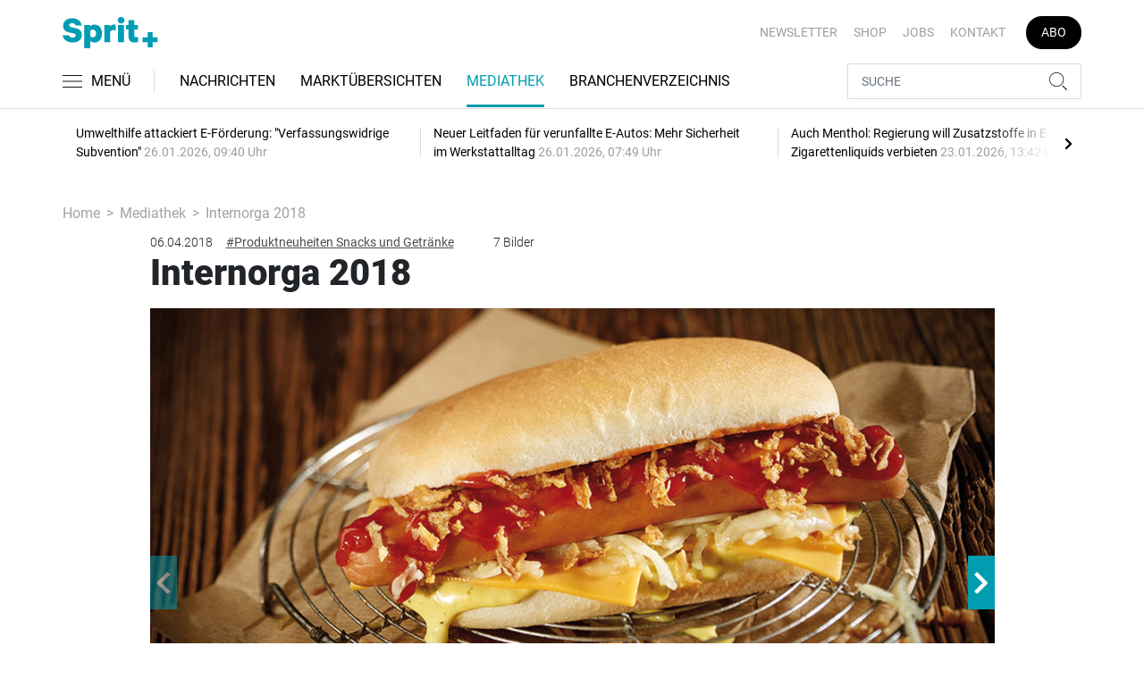

--- FILE ---
content_type: text/html; charset=UTF-8
request_url: https://www.sprit-plus.de/mediathek/internorga-2018-2150039
body_size: 13594
content:
<!DOCTYPE html>
<html lang="de">
<head><meta charset="utf-8">
    <link rel="preconnect" href="//api.usercentrics.eu">
    <link rel="preconnect" href="//app.usercentrics.eu">
    <link rel="preconnect" href="https://cp.sprit-plus.de">
    <link rel="preconnect" href="https://cdn.sprit-plus.de">
    <title>Internorga 2018</title>
    <meta name="viewport" content="width=device-width, initial-scale=1, minimum-scale=1, maximum-scale=3.0, user-scalable=yes">
    <meta name="description" content="">

    <meta rel="dns-prefetch" href="https://cdn.sprit-plus.de">
        <link rel="canonical" href="https://www.sprit-plus.de/mediathek/internorga-2018-2150039">
            <meta name="robots" content="max-image-preview:large">
    
            <link rel="preload" href="https://cdn.sprit-plus.de/thumb_945x532/sixcms/media.php/5172/Hiestand_Hot_Dog_Broetchen_klassik.jpg"
            type="image/jpg" as="image">
    
    <meta property="og:locale" content="de_DE">
    <meta property="og:type" content="website">
    <meta property="og:title" content="Internorga 2018">
    <meta property="og:description" content="">
    <meta property="og:url" content="https://www.sprit-plus.de/mediathek/internorga-2018-2150039">
    <meta property="og:site_name" content="sprit-plus.de">
            <meta property="og:image" content="https://cdn.sprit-plus.de/thumb_1200x675/sixcms/media.php/5172/Hiestand_Hot_Dog_Broetchen_klassik.jpg">
        <meta property="og:image:width" content="1200">
        <meta property="og:image:height" content="675">
        <meta name="twitter:card" content="summary_large_image">
    <meta name="twitter:description" content="">
    <meta name="twitter:title" content="Internorga 2018">
    <meta name="twitter:image" content="https://cdn.sprit-plus.de/thumb_1200x675/sixcms/media.php/5172/Hiestand_Hot_Dog_Broetchen_klassik.jpg">        <link rel="stylesheet" href="/build/styles.15ea0acd.css">
    
            <script id="usercentrics-cmp" data-settings-id="1lCioyQWEZutOt"
                src="https://app.usercentrics.eu/browser-ui/latest/loader.js"
                data-tcf-enabled data-suppress-cmp-display >
        </script>
        <script type="text/javascript" charset="UTF-8">
            !function() {
                var cpBaseUrl = 'https://cp.sprit-plus.de';
                var cpController = cpBaseUrl + '/now.js';
                var cpPropertyId = 'bc5ce9a2';

                !function(C,o,n,t,P,a,s){C.CPObject=n,C[n]||(C[n]=function(){
                    for(var e=arguments.length,i=new Array(e),c=0;c<e;c++)i[c]=arguments[c];const[r,u,l]=i;if(C[n].q||(C[n].q=[]),
                        t=Array.prototype.slice.call(arguments,0),!C[n].patched&&("fatal"===r&&u&&(C[n].le=u,
                        Array.prototype.forEach.call(C[n].q,(function(e){"error"===e[0]&&"function"==typeof e[1]&&e[1](u)}))),
                    "error"===r&&"function"==typeof u&&C[n].le&&u(C[n].le),"extension"===r&&u&&l&&"function"==typeof l.init&&(l.init(),
                        l.initialized=!0),"authenticate"===r&&u)){try{
                        P=-1===(o.cookie||"").indexOf("_cpauthhint=")&&!(C.localStorage||{})._cpuser&&-1===C.location.href.toLowerCase().indexOf("cpauthenticated")
                    }catch(e){P=!1}P&&(a={isLoggedIn:function(){return!1},hasValidSubscription:function(){return!1}},
                    "function"==typeof u&&u(null,a),t=["authenticate",null])}C[n].q.push(t)});try{
                    ((s=(o.cookie.split("_cpauthhint=")[1]||"").split(";")[0])?Number(s[1]):NaN)>0&&(o.body?o.body.classList.add("cpauthenticated"):o.addEventListener("DOMContentLoaded",(function(){
                        o.body.classList.add("cpauthenticated")})))}catch(e){}C[n].l=+new Date,C[n].sv=5}(window,document,"cp");

                cp('create', cpPropertyId, {
                    baseUrl: cpBaseUrl
                });

                cp('render', {});
            }()
        </script>
        <script src="https://cp.sprit-plus.de/now.js" async fetchPriority="high" onerror="cp('fatal', arguments)"></script>
        <script type="text/plain" data-usercentrics="Google Tag Manager">(function(w,d,s,l,i){w[l]=w[l]||[];w[l].push({'gtm.start':
            new Date().getTime(),event:'gtm.js'});var f=d.getElementsByTagName(s)[0],
            j=d.createElement(s),dl=l!='dataLayer'?'&l='+l:'';j.async=true;j.src=
            'https://www.googletagmanager.com/gtm.js?id='+i+dl;f.parentNode.insertBefore(j,f);
        })(window,document,'script','dataLayer','GTM-WC5G267');</script>
        
                    <script >
      window.dataLayer = window.dataLayer || [];
      window.dataLayer.push({
                      'data-iam': 'mediathek_detail',
                              'siteId': 2150039,                'mainSection': 'mediathek',                'tags': "['Produktneuheiten Snacks und Getr\u00e4nke','Internorga']"          });
          </script>
<script type="text/plain" data-usercentrics="Google Ads">
window.googletag = window.googletag || { cmd: [] };
(function() {
    var gads = document.createElement("script");
    gads.async = true;
    gads.src = "https://securepubads.g.doubleclick.net/tag/js/gpt.js";
    document.head.appendChild(gads);
})();
googletag.cmd.push(function() {
            var sticky_desktop = googletag.sizeMapping()
        .addSize([0, 0], [])
        .addSize([1800, 0], [[1, 1], 'fluid'])
        .build();
        googletag.defineSlot('/22921118383/GE-B2B-SPRITPLUS_2022/Gallery/Sticky_Right', [[1, 1], 'fluid'], 'sticky_right')
        .defineSizeMapping(sticky_desktop)
        .addService(googletag.pubads());
        googletag.defineSlot('/22921118383/GE-B2B-SPRITPLUS_2022/Gallery/Sticky_Left', [[1, 1], 'fluid'], 'sticky_left')
        .defineSizeMapping(sticky_desktop)
        .addService(googletag.pubads());
        googletag.pubads().setTargeting('mainsection','mediathek');
googletag.pubads().setTargeting('siteID','2150039');
googletag.pubads().setTargeting('keywords',['Produktneuheiten Snacks und Getränke','Internorga']);

        googletag.pubads().enableSingleRequest();
        googletag.pubads().collapseEmptyDivs();
        googletag.enableServices();
    });
</script>
         </head>
<body data-sticky-header-class="sticky" id="body">
<header class="header">
    <div class="container container--full-width-phone header__container">
        <div class="header__top hidden-phone">
            <div class="row align-items-center">
                <div class="col-auto">
                    <a class="logo" href="/" title="Fachinformationen für Tankstellenbetreiber und die Mineralölbranche. Aktuelle Nachrichten zur Tank- und Waschtechnik, Gastronomie, Shop und mehr."><img  src="/build/images/tpl/Sprit_Logo.svg" class="logo__img" width="151" height="53" alt="Fachinformationen für Tankstellenbetreiber und die Mineralölbranche. Aktuelle Nachrichten zur Tank- und Waschtechnik, Gastronomie, Shop und mehr." title="Fachinformationen für Tankstellenbetreiber und die Mineralölbranche. Aktuelle Nachrichten zur Tank- und Waschtechnik, Gastronomie, Shop und mehr.">
                    </a>
                </div>
                <div class="col">
                            <ul class="secondary-nav">
            
                <li class="first">        <a href="https://newsletter.tecvia.com/sp?utm_campaign=sp-newsletter&amp;utm_source=spritplus&amp;utm_medium=website" target="_blank" title="Newsletter" data-analytics-label="nav-service" data-tracking="3151862">Newsletter</a>        
    </li>

    
                <li>        <a href="https://www.auto-business-shop.de/magazine-und-portale.html?utm_source=Sprit%2B_Webseite&amp;utm_medium=Service+Navi_Sp%2B&amp;utm_campaign=Shop" target="_blank" title="Shop" data-analytics-label="nav-service" data-tracking="3151885">Shop</a>        
    </li>

    
                <li>        <a href="https://autojob.de/?utm_source=spritplus&amp;utm_medium=website&amp;utm_campaign=verlinkungnavi" target="_blank" title="Jobs" data-analytics-label="nav-service" data-tracking="3151886">Jobs</a>        
    </li>

    
                <li>        <a href="/kontakt" title="Kontakt" data-analytics-label="nav-service" data-tracking="3151888">Kontakt</a>        
    </li>

    
                <li class="last">        <a href="https://www.auto-business-shop.de/shop/magazine-und-portale/sprit-jahresabo.html?utm_source=Sprit%2B_Webseite&amp;utm_medium=Service+Navi_Sp%2B&amp;utm_campaign=Abo" target="_blank" title="Abo" class="abo-link" data-analytics-label="nav-service" data-tracking="3151883">Abo</a>        
    </li>


    </ul>

                </div>
            </div>
        </div>
        <div class="header__bottom">
            <div class="row align-items-center justify-content-between flex-nowrap">
                <div class="col-md-auto z-1">
                    <div class="row flex-nowrap">
                        <div class="col-auto header__col-left">
                                <button class="navbar-toggler pl-0" title="Menu öffnen und schließen" type="button"
                                    data-toggle-class="active" data-target="#main-menu" data-toggle-class-2="modal-open"
                                    data-target-2="#body">
                                <svg class="navbar-toggler__icon bars icon-left">
                                    <use xlink:href="/build/spritemap.ce326a4e9d27aa37b45f.svg#bars-thin"></use>
                                </svg>
                                <span class="navbar-toggler__text hide-sticky">MENÜ</span>
                            </button>
                        </div>
                        <div class="col-md-auto px-0 text-center text-md-left">
                                <a class="logo show-sticky" href="/" title="Fachinformationen für Tankstellenbetreiber und die Mineralölbranche. Aktuelle Nachrichten zur Tank- und Waschtechnik, Gastronomie, Shop und mehr."><img  src="/build/images/tpl/Sprit_Logo.svg" class="logo__img" width="155" height="30" alt="Fachinformationen für Tankstellenbetreiber und die Mineralölbranche. Aktuelle Nachrichten zur Tank- und Waschtechnik, Gastronomie, Shop und mehr." title="Fachinformationen für Tankstellenbetreiber und die Mineralölbranche. Aktuelle Nachrichten zur Tank- und Waschtechnik, Gastronomie, Shop und mehr.">
                            </a>
                        </div>
                    </div>
                </div>
                <div class="col-md desktop-nav-column header__col-divider-not-sticky">
                    <div class="desktop-nav">
                        <button class="desktop-nav__scroll-prev" id="desktop-nav-prev">
                            <svg>
                                <use xlink:href="/build/spritemap.ce326a4e9d27aa37b45f.svg#chevron-left"></use>
                            </svg>
                        </button>
                        <div class="desktop-nav__scroll" id="desktop-nav-scroll">
                                        <ul class="desktop-nav__list" id="desktop-nav-list">
            
                            <li class="first">        <a href="/nachrichten" title="Nachrichten" data-analytics-label="nav-main" data-tracking="3151833" class="has-children">Nachrichten</a>                <ul class="menu_level_1">
            
                <li class="first">        <a href="/nachrichten/tankstelle" title="Tankstelle" data-analytics-label="nav-main" data-tracking="3151836">Tankstelle</a>        
    </li>

    
                <li>        <a href="/nachrichten/alternative-kraftstoffe" title="Alternative Kraftstoffe" data-analytics-label="nav-main" data-tracking="3151837">Alternative Kraftstoffe</a>        
    </li>

    
                <li>        <a href="/nachrichten/autowaesche" title="Autowäsche" data-analytics-label="nav-main" data-tracking="3332793">Autowäsche</a>        
    </li>

    
                <li>        <a href="/nachrichten/tabak-und-tabakersatz" title="Tabak und Tabakersatz" data-analytics-label="nav-main" data-tracking="3332870">Tabak und Tabakersatz</a>        
    </li>

    
                <li>        <a href="/nachrichten/betriebsfuehrung" title="Betriebsführung" data-analytics-label="nav-main" data-tracking="3151851">Betriebsführung</a>        
    </li>

    
                <li class="last">        <a href="/nachrichten/personalien" title="Personalien" data-analytics-label="nav-main" data-tracking="3151852">Personalien</a>        
    </li>


    </ul>

    </li>

    
                <li>        <a href="/marktuebersichten" title="Marktübersichten" data-analytics-label="nav-main" data-tracking="3267611">Marktübersichten</a>        
    </li>

    
                <li class="current">        <a href="/mediathek" title="Mediathek" data-analytics-label="nav-main" data-tracking="3151854">Mediathek</a>        
    </li>

    
                            <li class="last">        <a href="/branchenverzeichnis" title="Branchenverzeichnis" data-analytics-label="nav-main" data-tracking="3150665" class="has-children">Branchenverzeichnis</a>                <ul class="menu_level_1">
            
                <li class="first">        <a href="/branchenverzeichnis/service" title="Service" data-analytics-label="nav-main" data-tracking="3151856">Service</a>        
    </li>

    
                <li class="last">        <a href="/branchenverzeichnis/preise" title="Preise" data-analytics-label="nav-main" data-tracking="3151858">Preise</a>        
    </li>


    </ul>

    </li>


    </ul>

                        </div>
                        <button class="desktop-nav__scroll-next" id="desktop-nav-next">
                            <svg>
                                <use xlink:href="/build/spritemap.ce326a4e9d27aa37b45f.svg#chevron-right"></use>
                            </svg>
                        </button>
                    </div>
                </div>
                <div class="col-md-auto col-3 z-1 pl-0 header__col-divider-sticky header__col-right">

                    <div class="row no-gutters align-items-center flex-nowrap">
                        <div class="col-auto">

                            <div class="row flex-nowrap align-items-center no-gutters">

                                <!-- Search -->
                                <div class="col search-collapse active" id="search">
                                    <form class="search-form" action="/suche">
                                        <input class="search-form__input form-control" name="searchterm" type="search"
                                               placeholder="SUCHE">
                                        <button class="search-form__btn btn" type="submit">
                                            <svg class="navbar-toggler__icon search">
                                                <use xlink:href="/build/spritemap.ce326a4e9d27aa37b45f.svg#search-thin"></use>
                                            </svg>
                                        </button>
                                    </form>
                                </div>
                                <div class="col-auto">
                                    <button class="navbar-toggler search-toggler active" title="Suche öffnen und schließen"
                                            type="button" id="search-toggler" data-toggle-class="active" data-target="#search" data-toggle-class-2="active" data-target-2="#search-toggler">

                                        <!-- Default UI to show -->
                                        <span class="search-toggler__open-search">
												<svg class="navbar-toggler__icon search">
													<use xlink:href="/build/spritemap.ce326a4e9d27aa37b45f.svg#search-thin"></use>
												</svg>
											</span>
                                        <span class="search-toggler__close-search">
												<svg class="navbar-toggler__icon search">
													<use xlink:href="/build/spritemap.ce326a4e9d27aa37b45f.svg#times-thin"></use>
												</svg>
											</span>
                                    </button>
                                </div>
                            </div>

                        </div>
                    </div>
                </div>
            </div>
        </div>
    </div>
    <div class="nav-block" id="main-menu">
        <!-- Header -->
        <div class="nav-block__header">
            <!-- Close Button -->
            <button class="nav-block__close btn btn--close" title="Menu schließen" type="button" data-toggle-class="active"
                    data-target="#main-menu" data-toggle-class-2="modal-open" data-target-2="#body">
                <svg>
                    <use xlink:href="/build/spritemap.ce326a4e9d27aa37b45f.svg#times-medium"></use>
                </svg>
            </button>
        </div>
        <!-- Scrollable Content -->
        <div class="nav-block__content">
            <div class="nav-block__container">
                                                    <a href="https://www.auto-business-shop.de/shop/magazine-und-portale/sprit-jahresabo.html?utm_source=Sprit%2B_Webseite&amp;utm_medium=Service+Navi_Sp%2B&amp;utm_campaign=Abo" target="_blank" title="Abo" class="abo-link mb-5">Abo</a>
                <br>
                                <form class="search-form mb-4" action="/suche">
                    <input class="search-form__input form-control" name="searchterm" type="search" placeholder="SUCHE">
                    <button class="search-form__btn btn" type="submit">
                        <svg class="navbar-toggler__icon search">
                            <use xlink:href="/build/spritemap.ce326a4e9d27aa37b45f.svg#search-thin"></use>
                        </svg>
                    </button>
                </form>
                <!-- Main Nav -->
                        <ul class="main-nav">
                        
                                                            <li class="first">                <a href="/nachrichten" title="Nachrichten" data-analytics-label="nav-burger" data-tracking="3151833" class="has-children">Nachrichten</a>                            <div class="main-nav__collapse-toggler" data-toggle="collapse-next">
                    <svg>
                        <use xlink:href="/build/spritemap.ce326a4e9d27aa37b45f.svg#chevron-down"></use>
                    </svg>
                </div>
                                            <ul class="collapse">
                        
                                        <li class="first">                <a href="/nachrichten/tankstelle" title="Tankstelle" data-analytics-label="nav-burger" data-tracking="3151836">Tankstelle</a>                                    
        </li>
    
                
                                        <li>                <a href="/nachrichten/alternative-kraftstoffe" title="Alternative Kraftstoffe" data-analytics-label="nav-burger" data-tracking="3151837">Alternative Kraftstoffe</a>                                    
        </li>
    
                
                                        <li>                <a href="/nachrichten/autowaesche" title="Autowäsche" data-analytics-label="nav-burger" data-tracking="3332793">Autowäsche</a>                                    
        </li>
    
                
                                        <li>                <a href="/nachrichten/tabak-und-tabakersatz" title="Tabak und Tabakersatz" data-analytics-label="nav-burger" data-tracking="3332870">Tabak und Tabakersatz</a>                                    
        </li>
    
                
                                        <li>                <a href="/nachrichten/betriebsfuehrung" title="Betriebsführung" data-analytics-label="nav-burger" data-tracking="3151851">Betriebsführung</a>                                    
        </li>
    
                
                                        <li class="last">                <a href="/nachrichten/personalien" title="Personalien" data-analytics-label="nav-burger" data-tracking="3151852">Personalien</a>                                    
        </li>
    

    </ul>

        </li>
    
                
                                        <li>                <a href="/marktuebersichten" title="Marktübersichten" data-analytics-label="nav-burger" data-tracking="3267611">Marktübersichten</a>                                    
        </li>
    
                
                                        <li class="current">                <a href="/mediathek" title="Mediathek" data-analytics-label="nav-burger" data-tracking="3151854">Mediathek</a>                                    
        </li>
    
                
                                                            <li class="last">                <a href="/branchenverzeichnis" title="Branchenverzeichnis" data-analytics-label="nav-burger" data-tracking="3150665" class="has-children">Branchenverzeichnis</a>                            <div class="main-nav__collapse-toggler" data-toggle="collapse-next">
                    <svg>
                        <use xlink:href="/build/spritemap.ce326a4e9d27aa37b45f.svg#chevron-down"></use>
                    </svg>
                </div>
                                            <ul class="collapse">
                        
                                        <li class="first">                <a href="/branchenverzeichnis/service" title="Service" data-analytics-label="nav-burger" data-tracking="3151856">Service</a>                                    
        </li>
    
                
                                        <li class="last">                <a href="/branchenverzeichnis/preise" title="Preise" data-analytics-label="nav-burger" data-tracking="3151858">Preise</a>                                    
        </li>
    

    </ul>

        </li>
    

    </ul>

            </div>
                    <ul class="secondary-nav-side nav-block__container">
            
                <li class="first">        <a href="https://newsletter.tecvia.com/sp?utm_campaign=sp-newsletter&amp;utm_source=spritplus&amp;utm_medium=website" target="_blank" title="Newsletter" data-analytics-label="nav-burger" data-tracking="3151862">Newsletter</a>        
    </li>

    
                <li>        <a href="https://www.auto-business-shop.de/magazine-und-portale.html?utm_source=Sprit%2B_Webseite&amp;utm_medium=Service+Navi_Sp%2B&amp;utm_campaign=Shop" target="_blank" title="Shop" data-analytics-label="nav-burger" data-tracking="3151885">Shop</a>        
    </li>

    
                <li>        <a href="https://autojob.de/?utm_source=spritplus&amp;utm_medium=website&amp;utm_campaign=verlinkungnavi" target="_blank" title="Jobs" data-analytics-label="nav-burger" data-tracking="3151886">Jobs</a>        
    </li>

    
                <li class="last">        <a href="/kontakt" title="Kontakt" data-analytics-label="nav-burger" data-tracking="3151888">Kontakt</a>        
    </li>


    </ul>

            <!-- Social -->
            <div class="nav-block__container">
                <ul class="social-nav">
            <li>
            <a href="https://www.facebook.com/Spritplusonline" target="_blank" title="facebook">
								<span class="social-nav__icon">
									<svg width="12" height="19">
										<use xlink:href="/build/spritemap.ce326a4e9d27aa37b45f.svg#facebook"></use>
									</svg>
								</span>
                Facebook
            </a>
        </li>
                        <li>
            <a href="https://www.instagram.com/sprit_plus/" target="_blank" title="instagram">
                <span class="social-nav__icon">
                    <svg width="18" height="18">
                        <use xlink:href="/build/spritemap.ce326a4e9d27aa37b45f.svg#instagram-black"></use>
                    </svg>
                </span>
                Instagram
            </a>
        </li>
                <li>
            <a href="https://www.xing.com/news/pages/sprit-681" target="_blank" title="xing">
								<span class="social-nav__icon">
									<svg width="18" height="16">
										<use xlink:href="/build/spritemap.ce326a4e9d27aa37b45f.svg#xing"></use>
									</svg>
								</span>
                Xing
            </a>
        </li>
                <li>
            <a href="https://de.linkedin.com/company/spritplus" target="_blank" title="linkedin">
                <span class="social-nav__icon">
                    <svg width="19" height="16">
                        <use xlink:href="/build/spritemap.ce326a4e9d27aa37b45f.svg#linkedin-thin"></use>
                    </svg>
                </span>
                Linkedin
            </a>
        </li>
        </ul>            </div>

        </div>
    </div>
</header>
<div class="featured-top">
    <div class="container">

        <div class="featured-top__content">

            <!-- Slider -->
            <div class="owl-carousel owl-carousel--item-separator js-featured-slider">
                                <!-- Featured Item -->
                <a class="featured-item" href="/nachrichten/alternative-kraftstoffe/umwelthilfe-attackiert-e-foerderung-verfassungswidrige-subvention-3760698">
                    <span class="featured-item__title">
                        Umwelthilfe attackiert E-Förderung: &quot;Verfassungswidrige Subvention&quot;
                    </span>
                    <span class="featured-item__date">
                        26.01.2026, 09:40 Uhr
						</span>
                </a>
                                <!-- Featured Item -->
                <a class="featured-item" href="/nachrichten/alternative-kraftstoffe/neuer-leitfaden-fuer-verunfallte-e-autos-mehr-sicherheit-im-werkstattalltag-3760694">
                    <span class="featured-item__title">
                        Neuer Leitfaden für verunfallte E-Autos: Mehr Sicherheit im Werkstattalltag
                    </span>
                    <span class="featured-item__date">
                        26.01.2026, 07:49 Uhr
						</span>
                </a>
                                <!-- Featured Item -->
                <a class="featured-item" href="/nachrichten/tabak-und-tabakersatz/auch-menthol-regierung-will-zusatzstoffe-in-e-zigarettenliquids-verbieten-3760446">
                    <span class="featured-item__title">
                        Auch Menthol: Regierung will Zusatzstoffe in E-Zigarettenliquids verbieten
                    </span>
                    <span class="featured-item__date">
                        23.01.2026, 13:42 Uhr
						</span>
                </a>
                                <!-- Featured Item -->
                <a class="featured-item" href="/nachrichten/betriebsfuehrung/fuer-unternehmen-gut-62-milliarden-euro-buerokratiekosten-3760336">
                    <span class="featured-item__title">
                        Für Unternehmen: Gut 62 Milliarden Euro Bürokratiekosten
                    </span>
                    <span class="featured-item__date">
                        23.01.2026, 10:08 Uhr
						</span>
                </a>
                                <!-- Featured Item -->
                <a class="featured-item" href="/nachrichten/tankstelle/nach-erstem-amtsjahr-von-trump-import-von-us-fracking-gas-auf-rekordhoch-3759970">
                    <span class="featured-item__title">
                        Nach erstem Amtsjahr von Trump: Import von US-Fracking-Gas auf Rekordhoch
                    </span>
                    <span class="featured-item__date">
                        22.01.2026, 10:21 Uhr
						</span>
                </a>
                
                <!-- Featured Item -->
                <a class="featured-item my-auto" href="/nachrichten">
                    <span class="featured-item__title">
                        Alle Schlagzeilen
                        <svg class="icon-right" width="6" height="12">
                            <use xlink:href="/build/spritemap.ce326a4e9d27aa37b45f.svg#chevron-right"></use>
                        </svg>
                    </span>
                </a>

            </div>
        </div>
    </div>
</div>

    <!--SECTION-->
    <div class="section">
        <div class="container">
            <ul class="breadcrumb">
                <li class="breadcrumb-item"><a href="/" title="Homepage">Home</a>
                </li>
                <li class="breadcrumb-item"><a href="/mediathek" title="Mediathek">Mediathek</a></li>
                <li class="breadcrumb-item">Internorga 2018</li>
            </ul>
            <div class="row">
                <div class="col-lg-10 mx-auto">
                    <div class="card card--gallery-detail">
                        <div class="card-body">
                            <div class="row align-items-center">
                                <div class="col-md-auto order-md-1 order-2">
                                    <div class="meta">
                                        <div class="meta__col"><span>06.04.2018</span>
                                        </div>
                                        <div class="meta__col"><a class="tag" href="/tag/produktneuheiten-snacks-und-getraenke-1671607" title="Produktneuheiten Snacks und Getränke">#Produktneuheiten Snacks und Getränke</a>                                        </div>
                                        <div class="meta__col ml-auto"><span class="ml-3">7 Bilder</span>
                                        </div>
                                    </div>
                                </div>
                                <div class="col-12 order-md-2 order-1">
                                    <h1 class="display-4">Internorga 2018</h1>
                                </div>
                            </div>
                                                                                                <div class="gallery-wrapper">
                                        <div class="owl-carousel owl-carousel--arrows-aligned-to-image main-gallery" data-slider="">
                                                                                                                                                <div class="slide">
                                                        <img class="js-owl-img owl-lazy img-fluid"
                                                             data-src="https://cdn.sprit-plus.de/thumb_945x532/sixcms/media.php/5172/Hiestand_Hot_Dog_Broetchen_klassik.jpg"
                                                             width="945"
                                                             height="532"
                                                             alt=""
                                                             >
                                                        <figcaption>
                                                            <p><b class="fw400">Bild 1
                                                                    von 7: </b> Hiestand Hot Dog Brötchen klassik</p>
                                                             <p class="color-primary">©
                                                                Foto: Aryzta Food Solutions</p>                                                        </figcaption>
                                                    </div>
                                                                                                                                                                                                <div class="slide">
                                                        <img class="js-owl-img owl-lazy img-fluid"
                                                             data-src="https://cdn.sprit-plus.de/thumb_945x532/media/5172/Hiestand_Hot_Dog_Broetchen_rustikal.jpg"
                                                             width="945"
                                                             height="532"
                                                             alt=""
                                                             >
                                                        <figcaption>
                                                            <p><b class="fw400">Bild 2
                                                                    von 7: </b> Hiestand Hot Dog Brötchen rustikal</p>
                                                             <p class="color-primary">©
                                                                Foto: Aryzta Food Solutions</p>                                                        </figcaption>
                                                    </div>
                                                                                                                                                                                                <div class="slide">
                                                        <img class="js-owl-img owl-lazy img-fluid"
                                                             data-src="https://cdn.sprit-plus.de/thumb_945x532/media/5172/Fire_Roasted_Chikn_Steak_Salomon_Foodworld.jpg"
                                                             width="945"
                                                             height="532"
                                                             alt=""
                                                             >
                                                        <figcaption>
                                                            <p><b class="fw400">Bild 3
                                                                    von 7: </b> Fire Roasted Chik’n Steak von Salomon Foodworld</p>
                                                             <p class="color-primary">©
                                                                Foto: Salomon Foodworld</p>                                                        </figcaption>
                                                    </div>
                                                                                                                                                                                                <div class="slide">
                                                        <img class="js-owl-img owl-lazy img-fluid"
                                                             data-src="https://cdn.sprit-plus.de/thumb_945x532/media/5172/Pulled_Pork_Burger_Salomon_Foodworld.jpg"
                                                             width="945"
                                                             height="532"
                                                             alt=""
                                                             >
                                                        <figcaption>
                                                            <p><b class="fw400">Bild 4
                                                                    von 7: </b> Pulled Pork Burger von Salomon Foodworld</p>
                                                             <p class="color-primary">©
                                                                Foto: Salomon Foodworld</p>                                                        </figcaption>
                                                    </div>
                                                                                                                                                                                                <div class="slide">
                                                        <img class="js-owl-img owl-lazy img-fluid"
                                                             data-src="https://cdn.sprit-plus.de/thumb_945x532/media/5172/Knusperschleife_Salami_Kaese_Froneri_Schoeller.jpg"
                                                             width="945"
                                                             height="532"
                                                             alt=""
                                                             >
                                                        <figcaption>
                                                            <p><b class="fw400">Bild 5
                                                                    von 7: </b> Knusperschleife mit Salami und Käse von Froneri Schöller</p>
                                                             <p class="color-primary">©
                                                                Foto: Froneri Schöller</p>                                                        </figcaption>
                                                    </div>
                                                                                                                                                                                                <div class="slide">
                                                        <img class="js-owl-img owl-lazy img-fluid"
                                                             data-src="https://cdn.sprit-plus.de/thumb_945x532/media/5172/Knusperschleife_Schinken_Kaese_Froneri_Schoeller.jpg"
                                                             width="945"
                                                             height="532"
                                                             alt=""
                                                             >
                                                        <figcaption>
                                                            <p><b class="fw400">Bild 6
                                                                    von 7: </b> Knusperschleife mit Schinken und Käse von Froneri Schöller</p>
                                                             <p class="color-primary">©
                                                                Foto: Froneri Schöller</p>                                                        </figcaption>
                                                    </div>
                                                                                                                                                                                                <div class="slide">
                                                        <img class="js-owl-img owl-lazy img-fluid"
                                                             data-src="https://cdn.sprit-plus.de/thumb_945x532/media/5172/Apfelschnecke_Froneri_Schoeller.jpg"
                                                             width="945"
                                                             height="532"
                                                             alt=""
                                                             >
                                                        <figcaption>
                                                            <p><b class="fw400">Bild 7
                                                                    von 7: </b> Apfelschnecke von Froneri Schöller</p>
                                                             <p class="color-primary">©
                                                                Foto: Froneri Schöller</p>                                                        </figcaption>
                                                    </div>
                                                                                                                                    </div>
                                    </div>
                                                                            <div class="text-center"><a class="btn btn--black" href="/nachrichten/tankstelle/internorga-klassiker-einmal-anders-3156201" title="Internorga: Klassiker einmal anders">
                                                ARTIKEL LESEN</a>
                                        </div>
                                        <br class="hidden-phone">
                                                                    
                            
                            <div class="row">
                                <div class="col-lg-8 offset-lg-2  order-2">
                                    <div class="h3 mb-5 textCenter">GALERIE TEILEN MIT</div>
                                    <ul class="social-list social-list--lg justify-content-center">
                                        <li>
    <a target="_blank" href="https://www.facebook.com/sharer/sharer.php?u=https%3A%2F%2Fwww.sprit-plus.de%2Fmediathek%2Finternorga-2018-2150039&t=Internorga%202018" title="Auf Facebook teilen" target="_blank">
        <svg width="15" height="24">
            <use xlink:href="/build/spritemap.ce326a4e9d27aa37b45f.svg#facebook"></use>
        </svg>
    </a>
</li>
<li>
    <a target="_blank" href="http://twitter.com/share?text=Internorga%202018&url=https%3A%2F%2Fwww.sprit-plus.de%2Fmediathek%2Finternorga-2018-2150039" title="Auf Twitter teilen">
        <svg width="21" height="20">
            <use xlink:href="/build/spritemap.ce326a4e9d27aa37b45f.svg#x-twitter"></use>
        </svg>
    </a>
</li>
<li>
    <a href="https://www.linkedin.com/shareArticle?title=Internorga%202018&url=https%3A%2F%2Fwww.sprit-plus.de%2Fmediathek%2Finternorga-2018-2150039" title="Auf LinkedIn teilen" target="_blank">
        <svg width="23" height="19">
            <use xlink:href="/build/spritemap.ce326a4e9d27aa37b45f.svg#linkedin-thin"></use>
        </svg>
    </a>
</li>
<li>
    <a href="https://www.xing.com/spi/shares/new?url=https%3A%2F%2Fwww.sprit-plus.de%2Fmediathek%2Finternorga-2018-2150039" title="Auf Xing teilen" target="_blank">
        <svg width="23" height="21">
            <use xlink:href="/build/spritemap.ce326a4e9d27aa37b45f.svg#xing"></use>
        </svg>
    </a>
</li>
<li class="d-md-none">
    <a href="whatsapp://send?text=https%3A%2F%2Fwww.sprit-plus.de%2Fmediathek%2Finternorga-2018-2150039" title="Auf WhatsApp teilen" data-action="share/whatsapp/share">
        <svg width="24" height="24">
            <use xlink:href="/build/spritemap.ce326a4e9d27aa37b45f.svg#whats-app"></use>
        </svg>
    </a>
</li>



                                    </ul>
                                    <hr class="bg-primary">
                                    <div class="text-center">
                                        <a class="h3 title-link color-black" href="#comments" title="Kommentare">
                                            <span class="color-secondary">NOCH KEINE </span>KOMMENTARE - JETZT MITDISKUTIEREN
                                        </a>
                                    </div>
                                    <hr class="bg-primary">
                                </div>
                            </div>
                        </div>
                    </div>
                </div>
            </div>
        </div>
    </div>

        <div class="section">
        <div class="container">
            <!--lineTitle template-->
            <div class="subsection">
                <div class="row align-items-center">
                    <div class="col-auto">
                        <div class="h3 mb-0">#Produktneuheiten Snacks und Getränke</div>
                    </div>
                    <div class="col">
                        <hr class="hr-block" />
                    </div>
                </div>
            </div>
            <div class="row">
                                                            <div class="col-lg-4 col-sm-6">
    <div class="card">
        <div class="card__pre-header">
            <div class="card__meta-right">4 Bilder</div>
        </div>

        <a class="badge-container" href="/mediathek/produktneuheiten-getraenke-2168624" title="Produktneuheiten Getränke">
            <div class="embed-responsive embed-responsive--card">
                                    <img  src="https://cdn.sprit-plus.de/thumb_360x203/sixcms/media.php/5172/Organics_RedBull.jpg" class="embed-responsive-item card-img" loading="lazy" width="360" height="203" alt="Produktneuheiten Getränke" title="Produktneuheiten Getränke">
                            </div><span class="card__badge badge badge-danger"><svg class="icon-left camera"><use xlink:href="/build/spritemap.ce326a4e9d27aa37b45f.svg#camera"></use></svg>Bildergalerie</span>
        </a>
        <div class="card-body">
            <div class="meta"><span class="card__date">29.05.2018</span><a class="tag" href="/tag/produktneuheiten-snacks-und-getraenke-1671607" title="Produktneuheiten Snacks und Getränke">#Produktneuheiten Snacks und Getränke</a></div>
            <h2 class="card-title h2--max-lines-3 js-dots"><a href="/mediathek/produktneuheiten-getraenke-2168624" title="Produktneuheiten Getränke">Produktneuheiten Getränke</a></h2>
        </div>
    </div>
</div>
                                                                                <div class="col-lg-4 col-sm-6">
    <div class="card">
        <div class="card__pre-header">
            <div class="card__meta-right">7 Bilder</div>
        </div>

        <a class="badge-container" href="/mediathek/eisneuheiten-2018-2162212" title="Eisneuheiten 2018">
            <div class="embed-responsive embed-responsive--card">
                                    <img  src="https://cdn.sprit-plus.de/thumb_360x203/sixcms/media.php/5172/eisneuheiten_2018_pop_orange.jpg" class="embed-responsive-item card-img" loading="lazy" width="360" height="203" alt="Eisneuheiten 2018" title="Eisneuheiten 2018">
                            </div><span class="card__badge badge badge-danger"><svg class="icon-left camera"><use xlink:href="/build/spritemap.ce326a4e9d27aa37b45f.svg#camera"></use></svg>Bildergalerie</span>
        </a>
        <div class="card-body">
            <div class="meta"><span class="card__date">07.05.2018</span><a class="tag" href="/tag/produktneuheiten-snacks-und-getraenke-1671607" title="Produktneuheiten Snacks und Getränke">#Produktneuheiten Snacks und Getränke</a></div>
            <h2 class="card-title h2--max-lines-3 js-dots"><a href="/mediathek/eisneuheiten-2018-2162212" title="Eisneuheiten 2018">Eisneuheiten 2018</a></h2>
        </div>
    </div>
</div>
                                                                                <div class="col-lg-4 col-sm-6">
    <div class="card">
        <div class="card__pre-header">
            <div class="card__meta-right">6 Bilder</div>
        </div>

        <a class="badge-container" href="/mediathek/produktneuheiten-zur-fussball-wm-2150183" title="Produktneuheiten zur Fußball-WM">
            <div class="embed-responsive embed-responsive--card">
                                    <img  src="https://cdn.sprit-plus.de/thumb_360x203/sixcms/media.php/5172/Nuessmischung_Maryland.jpg" class="embed-responsive-item card-img" loading="lazy" width="360" height="203" alt="Produktneuheiten zur Fußball-WM" title="Produktneuheiten zur Fußball-WM">
                            </div><span class="card__badge badge badge-danger"><svg class="icon-left camera"><use xlink:href="/build/spritemap.ce326a4e9d27aa37b45f.svg#camera"></use></svg>Bildergalerie</span>
        </a>
        <div class="card-body">
            <div class="meta"><span class="card__date">06.04.2018</span><a class="tag" href="/tag/produktneuheiten-snacks-und-getraenke-1671607" title="Produktneuheiten Snacks und Getränke">#Produktneuheiten Snacks und Getränke</a></div>
            <h2 class="card-title h2--max-lines-3 js-dots"><a href="/mediathek/produktneuheiten-zur-fussball-wm-2150183" title="Produktneuheiten zur Fußball-WM">Produktneuheiten zur Fußball-WM</a></h2>
        </div>
    </div>
</div>
                                                </div>
            <a class="btn btn--black" href="/mediathek" title="Zur Mediathek">ZUR MEDIATHEK</a>
        </div>
    </div>
        <div class="section" id="comments">
        <div class="container">
            <!--lineTitle template-->
            <div class="subsection">
                <div class="row align-items-center">
                    <div class="col-auto">
                        <div class="h3 mb-0">KOMMENTARE</div>
                    </div>
                    <div class="col">
                        <hr class="hr-block"/>
                    </div>
                </div>
            </div>
            <div class="row">
                <div class="col-xl-6 col-lg-8 col-md-9 mx-auto">
                    <div class="subsection">
                        </div>                    <div class="pt-3 hidden-phone"></div>
                    <div class="subsection">
                        <div class="text-center">
                            <div class="h3">SAGEN SIE UNS IHRE MEINUNG</div>
                            <p>Die qualifizierte Meinung unserer Leser zu allen Branchenthemen ist ausdrücklich
                                erwünscht. Bitte achten Sie bei Ihren Kommentaren auf die Netiquette, um allen
                                Teilnehmern eine angenehme Kommunikation zu ermöglichen. Vielen Dank!</p>
                        </div>
                        <div id="comment-form-wrapper">
                            <div class="form_error"></div>
                            <form name="comment" method="post" action="/helper/comment/create" class="commentAjaxForm recaptcha-form" novalidate="novalidate">
                            <div id="comment-form-body">
                                    <div class="row">
        <div class="col-md-6">
                <div class="form-group"><label for="comment_email" class="required">E-Mail</label><input type="email" id="comment_email" name="comment[email]" required="required" class="form-control" /></div>
        </div>
        <div class="col-md-6">
             <div class="form-group"><label for="comment_author" class="required">Name</label><input type="text" id="comment_author" name="comment[author]" required="required" class="form-control" /></div>
        </div>
    </div>
    <div class="form-group"><label for="comment_emailAddress" class="required">E-Mail</label><input type="email" id="comment_emailAddress" name="comment[emailAddress]" required="required" class="form-control" /></div>
    <div class="form-group"><label for="comment_text" class="required">Kommentar</label><textarea id="comment_text" name="comment[text]" required="required" class="form-control"></textarea></div>



                            </div>
                            <div class="form-group">
                                <div class="text-center">
                                    <div class="g-recaptcha" data-sitekey="6LfG7MkaAAAAAABS6nf3x14pFUZCMR7RZ8DsFOpU"></div>
                                </div>
                            </div>
                            <div class="form-group">
                                <div class="text-center">
                                    <button class="btn btn--black" type="submit">KOMMENTAR ABSENDEN</button>
                                </div>
                            </div>
                            <input type="hidden" id="comment_article" name="comment[article]" /><input type="hidden" id="comment_media" name="comment[media]" value="2150039" /><input type="hidden" id="comment__token" name="comment[_token]" value="vBtGtwbr_hMg049QXwj_j_4pUm6MHrLPnif5ww7sL2k" /></form>
                        </div>
                    </div>
                </div>
            </div>
        </div>
    </div>
            <div id='sticky_right'>
            <script type="text/plain" data-usercentrics="Google Ads">
                googletag.cmd.push(function() { googletag.display('sticky_right'); });
            </script>
        </div>
        <div id='sticky_left'>
            <script type="text/plain" data-usercentrics="Google Ads">
                googletag.cmd.push(function() { googletag.display('sticky_left'); });
            </script>
        </div>
    <div class="section-offset"></div>
<div class="section section--fill bg-primary color-white noprint">
    <div class="container">
        <div class="subsection">
            <hr class="hr-block bg-white">
        </div>
        <div class="row">
            <div class="col-lg-8 col-md-9 mx-auto">
                <div class="text-center">
                    <h5 class="h2 display-4"><i>NEWSLETTER</i></h5>
                    <p>Newsletter abonnieren und keine Branchen-News mehr verpassen.</p>
                    <div class="subsection">
                                                                        <form class="subscribe-form" action="https://newsletter.tecvia.com/sp" data-analytics-form="nl_footer_box" target="_blank">
                                                                                                                                                                    <input type="hidden" name="utm_campaign" value="sp-newsletter">
                                                                                                        <input type="hidden" name="utm_source" value="spritplus">
                                                                                                        <input type="hidden" name="utm_medium" value="website">
                                                                                        <input class="subscribe-form__input form-control" type="email" name="email" placeholder="Ihre E-Mail Adresse hier eingeben">
                            <button class="subscribe-form__btn btn btn-danger" type="submit"><svg class="btn__icon envelope-unfilled"><use xlink:href="/build/spritemap.ce326a4e9d27aa37b45f.svg#envelope-unfilled"></use></svg><span class="btn__text">ABONNIEREN</span>
                            </button>
                        </form>
                    </div>
                </div>
            </div>
        </div>
        <div class="subsection">
            <hr class="hr-block bg-white">
        </div>
    </div>
</div>
<div class="section-offset"></div>
<div class="section noprint">
    <div class="container">
        <div class="row">
            <div class="col-lg-10 col-md-11 mx-auto">
                <div class="subsection">
                    <p>Sprit+ Online ist der Internetdienst f&uuml;r den Tankstellenmarkt und richtet sich an Tankstellenunternehmer, Waschbetriebe, Mineral&ouml;lgesellschaften und Verb&auml;nde. Neben tagesaktuellen Nachrichten mit besonderem Fokus auf die Bereiche Politik, Shop/Gastro, Tank-/Waschtechnik und alternative Kraftstoffe enth&auml;lt die Seite ein Branchenverzeichnis. Erg&auml;nzt wird das Online-Angebot um betriebswirtschaftliche F&uuml;hrung/Personalien und juristische Angelegenheiten. Relevante Themen wie E-Zigaretten, Energiemanagement und Messen findet man hier ebenso wie Bildergalerien und Videos. Unter #HASHTAG sind alle wichtigen Artikel, Bilder und Videos zu einem Themenspecial zusammengefasst. Ein kostenloser Newsletter fasst 2x w&ouml;chentlich die aktuellen Branchen-Geschehnisse zusammen. Sprit+ ist offizielles Organ der IG Esso.</p>
                </div>
                <ul class="social-list social-list--lg d-flex justify-content-center">
                        <li >
        <a href="https://www.facebook.com/Spritplusonline" target="_blank" title="facebook">
        <span class="social-footer__icon">
            <svg width="15" height="24">
                <use xlink:href="/build/spritemap.ce326a4e9d27aa37b45f.svg#facebook"></use>
            </svg>
        </span>
        </a>
    </li>
    <li >
        <a href="https://www.instagram.com/sprit_plus/" target="_blank" title="instagram">
        <span class="social-footer__icon">
            <svg width="23" height="23">
                <use xlink:href="/build/spritemap.ce326a4e9d27aa37b45f.svg#instagram-black"></use>
            </svg>
        </span>
        </a>
    </li>
    <li >
        <a href="https://www.xing.com/news/pages/sprit-681" target="_blank" title="xing">
            <span class="social-footer__icon">
                <svg width="23" height="21">
                    <use xlink:href="/build/spritemap.ce326a4e9d27aa37b45f.svg#xing"></use>
                </svg>
            </span>
        </a>
    </li>
    <li >
        <a href="https://de.linkedin.com/company/spritplus" target="_blank" title="linkedin">
            <span class="social-footer__icon">
                <svg width="23" height="21">
                    <use xlink:href="/build/spritemap.ce326a4e9d27aa37b45f.svg#linkedin-thin"></use>
                </svg>
            </span>
        </a>
    </li>
                </ul>

            </div>
        </div>
        <div class="row page-up-wrapper">
            <div class="col-12">
                <div class="d-flex justify-content-end">
                    <a class="js-smooth-scroll" href="#body" title="Zum Seitenanfang">Nach oben<svg class="page-up"><use xlink:href="/build/spritemap.ce326a4e9d27aa37b45f.svg#chevron-up"></use></svg></a>
                </div>
            </div>
        </div>
    </div>
</div>
<footer>
    <div class="container">
        <!-- Oberes Footer-Menü (Footer Top Menu) -->
        <div class="d-flex flex-wrap justify-content-between align-items-center text-xl border-bottom border-dark">
            <div class="logo-wrapper text-center text-lg-left mb-4 mb-lg-0 align-self-start">
                <a href="https://tecvia-media.com/" target="_blank" rel="noopener" class="d-inline-block"><img loading="lazy" src="/build/images/tpl/tecvia_media_logo.svg" alt="Footer logo" class="img-fluid" style="width: 193px; height: 75px;"></a>
            </div>
            <nav class="menu-top-wrapper text-center text-lg-right">
                <ul class="footer-top-nav list-unstyled d-flex flex-wrap justify-content-center align-items-center justify-content-lg-end mb-0">
            <li>
            <a href="https://tecvia-media.com/sprit/"                 target="_blank"
                            title="Mediadaten"
                            data-analytics-label="nav-footer-top"
                            data-tracking="3155627"
             >
                                    Mediadaten
                            </a>
        </li>
            <li>
            <a href="https://newsletter.tecvia.com/sp?utm_campaign=sp-newsletter&amp;utm_source=spritplus&amp;utm_medium=website"                 target="_self"
                            title="Newsletter"
                            data-analytics-label="nav-footer-top"
                            data-tracking="3704147"
                            class="btn btn-newsletter"
             >
                <svg class="btn__icon envelope-unfilled"><use xlink:href="/build/spritemap.ce326a4e9d27aa37b45f.svg#envelope-unfilled"></use></svg><span class="btn__text">                    Newsletter
                </span>            </a>
        </li>
    </ul>

            </nav>
        </div>
                <ul class="footer-bottom-nav list-unstyled d-flex flex-wrap justify-content-center justify-content-lg-end">
            
                <li class="first">        <a href="/impressum" title="Impressum" data-analytics-label="nav-footer-bottom" data-tracking="3155624">Impressum</a>        
    </li>

    
                <li>        <a href="/agb" title="AGB" data-analytics-label="nav-footer-bottom" data-tracking="3155625">AGB</a>        
    </li>

    
                <li>        <a href="/datenschutz" title="Datenschutz" data-analytics-label="nav-footer-bottom" data-tracking="3155626">Datenschutz</a>        
    </li>

    
                <li class="last">        <a href="#" id="ot-sdk-btn" onclick="UC_UI.showSecondLayer();" title="Cookie-Einstellungen">Cookie-Einstellungen</a>        
    </li>


    </ul>


    </div>
</footer>
    <script type="text/plain" data-usercentrics="reCAPTCHA"  src="https://www.google.com/recaptcha/api.js" async defer></script>
        <script src="/build/runtime.188fa053.js" defer></script><script src="/build/102.15c33382.js" defer></script><script src="/build/755.cb537d12.js" defer></script><script src="/build/19.f22c101e.js" defer></script><script src="/build/546.1e16c282.js" defer></script><script src="/build/354.9ab4f6d4.js" defer></script><script src="/build/617.a5098e0f.js" defer></script><script src="/build/735.2e60adde.js" defer></script><script src="/build/main.16c9e192.js" defer></script>

    <script src="/build/show_gallery.db5b098f.js" defer></script>

</body>

</html>

--- FILE ---
content_type: text/html; charset=utf-8
request_url: https://www.google.com/recaptcha/api2/anchor?ar=1&k=6LfG7MkaAAAAAABS6nf3x14pFUZCMR7RZ8DsFOpU&co=aHR0cHM6Ly93d3cuc3ByaXQtcGx1cy5kZTo0NDM.&hl=en&v=N67nZn4AqZkNcbeMu4prBgzg&size=normal&anchor-ms=20000&execute-ms=30000&cb=bx45cu2jbaux
body_size: 49411
content:
<!DOCTYPE HTML><html dir="ltr" lang="en"><head><meta http-equiv="Content-Type" content="text/html; charset=UTF-8">
<meta http-equiv="X-UA-Compatible" content="IE=edge">
<title>reCAPTCHA</title>
<style type="text/css">
/* cyrillic-ext */
@font-face {
  font-family: 'Roboto';
  font-style: normal;
  font-weight: 400;
  font-stretch: 100%;
  src: url(//fonts.gstatic.com/s/roboto/v48/KFO7CnqEu92Fr1ME7kSn66aGLdTylUAMa3GUBHMdazTgWw.woff2) format('woff2');
  unicode-range: U+0460-052F, U+1C80-1C8A, U+20B4, U+2DE0-2DFF, U+A640-A69F, U+FE2E-FE2F;
}
/* cyrillic */
@font-face {
  font-family: 'Roboto';
  font-style: normal;
  font-weight: 400;
  font-stretch: 100%;
  src: url(//fonts.gstatic.com/s/roboto/v48/KFO7CnqEu92Fr1ME7kSn66aGLdTylUAMa3iUBHMdazTgWw.woff2) format('woff2');
  unicode-range: U+0301, U+0400-045F, U+0490-0491, U+04B0-04B1, U+2116;
}
/* greek-ext */
@font-face {
  font-family: 'Roboto';
  font-style: normal;
  font-weight: 400;
  font-stretch: 100%;
  src: url(//fonts.gstatic.com/s/roboto/v48/KFO7CnqEu92Fr1ME7kSn66aGLdTylUAMa3CUBHMdazTgWw.woff2) format('woff2');
  unicode-range: U+1F00-1FFF;
}
/* greek */
@font-face {
  font-family: 'Roboto';
  font-style: normal;
  font-weight: 400;
  font-stretch: 100%;
  src: url(//fonts.gstatic.com/s/roboto/v48/KFO7CnqEu92Fr1ME7kSn66aGLdTylUAMa3-UBHMdazTgWw.woff2) format('woff2');
  unicode-range: U+0370-0377, U+037A-037F, U+0384-038A, U+038C, U+038E-03A1, U+03A3-03FF;
}
/* math */
@font-face {
  font-family: 'Roboto';
  font-style: normal;
  font-weight: 400;
  font-stretch: 100%;
  src: url(//fonts.gstatic.com/s/roboto/v48/KFO7CnqEu92Fr1ME7kSn66aGLdTylUAMawCUBHMdazTgWw.woff2) format('woff2');
  unicode-range: U+0302-0303, U+0305, U+0307-0308, U+0310, U+0312, U+0315, U+031A, U+0326-0327, U+032C, U+032F-0330, U+0332-0333, U+0338, U+033A, U+0346, U+034D, U+0391-03A1, U+03A3-03A9, U+03B1-03C9, U+03D1, U+03D5-03D6, U+03F0-03F1, U+03F4-03F5, U+2016-2017, U+2034-2038, U+203C, U+2040, U+2043, U+2047, U+2050, U+2057, U+205F, U+2070-2071, U+2074-208E, U+2090-209C, U+20D0-20DC, U+20E1, U+20E5-20EF, U+2100-2112, U+2114-2115, U+2117-2121, U+2123-214F, U+2190, U+2192, U+2194-21AE, U+21B0-21E5, U+21F1-21F2, U+21F4-2211, U+2213-2214, U+2216-22FF, U+2308-230B, U+2310, U+2319, U+231C-2321, U+2336-237A, U+237C, U+2395, U+239B-23B7, U+23D0, U+23DC-23E1, U+2474-2475, U+25AF, U+25B3, U+25B7, U+25BD, U+25C1, U+25CA, U+25CC, U+25FB, U+266D-266F, U+27C0-27FF, U+2900-2AFF, U+2B0E-2B11, U+2B30-2B4C, U+2BFE, U+3030, U+FF5B, U+FF5D, U+1D400-1D7FF, U+1EE00-1EEFF;
}
/* symbols */
@font-face {
  font-family: 'Roboto';
  font-style: normal;
  font-weight: 400;
  font-stretch: 100%;
  src: url(//fonts.gstatic.com/s/roboto/v48/KFO7CnqEu92Fr1ME7kSn66aGLdTylUAMaxKUBHMdazTgWw.woff2) format('woff2');
  unicode-range: U+0001-000C, U+000E-001F, U+007F-009F, U+20DD-20E0, U+20E2-20E4, U+2150-218F, U+2190, U+2192, U+2194-2199, U+21AF, U+21E6-21F0, U+21F3, U+2218-2219, U+2299, U+22C4-22C6, U+2300-243F, U+2440-244A, U+2460-24FF, U+25A0-27BF, U+2800-28FF, U+2921-2922, U+2981, U+29BF, U+29EB, U+2B00-2BFF, U+4DC0-4DFF, U+FFF9-FFFB, U+10140-1018E, U+10190-1019C, U+101A0, U+101D0-101FD, U+102E0-102FB, U+10E60-10E7E, U+1D2C0-1D2D3, U+1D2E0-1D37F, U+1F000-1F0FF, U+1F100-1F1AD, U+1F1E6-1F1FF, U+1F30D-1F30F, U+1F315, U+1F31C, U+1F31E, U+1F320-1F32C, U+1F336, U+1F378, U+1F37D, U+1F382, U+1F393-1F39F, U+1F3A7-1F3A8, U+1F3AC-1F3AF, U+1F3C2, U+1F3C4-1F3C6, U+1F3CA-1F3CE, U+1F3D4-1F3E0, U+1F3ED, U+1F3F1-1F3F3, U+1F3F5-1F3F7, U+1F408, U+1F415, U+1F41F, U+1F426, U+1F43F, U+1F441-1F442, U+1F444, U+1F446-1F449, U+1F44C-1F44E, U+1F453, U+1F46A, U+1F47D, U+1F4A3, U+1F4B0, U+1F4B3, U+1F4B9, U+1F4BB, U+1F4BF, U+1F4C8-1F4CB, U+1F4D6, U+1F4DA, U+1F4DF, U+1F4E3-1F4E6, U+1F4EA-1F4ED, U+1F4F7, U+1F4F9-1F4FB, U+1F4FD-1F4FE, U+1F503, U+1F507-1F50B, U+1F50D, U+1F512-1F513, U+1F53E-1F54A, U+1F54F-1F5FA, U+1F610, U+1F650-1F67F, U+1F687, U+1F68D, U+1F691, U+1F694, U+1F698, U+1F6AD, U+1F6B2, U+1F6B9-1F6BA, U+1F6BC, U+1F6C6-1F6CF, U+1F6D3-1F6D7, U+1F6E0-1F6EA, U+1F6F0-1F6F3, U+1F6F7-1F6FC, U+1F700-1F7FF, U+1F800-1F80B, U+1F810-1F847, U+1F850-1F859, U+1F860-1F887, U+1F890-1F8AD, U+1F8B0-1F8BB, U+1F8C0-1F8C1, U+1F900-1F90B, U+1F93B, U+1F946, U+1F984, U+1F996, U+1F9E9, U+1FA00-1FA6F, U+1FA70-1FA7C, U+1FA80-1FA89, U+1FA8F-1FAC6, U+1FACE-1FADC, U+1FADF-1FAE9, U+1FAF0-1FAF8, U+1FB00-1FBFF;
}
/* vietnamese */
@font-face {
  font-family: 'Roboto';
  font-style: normal;
  font-weight: 400;
  font-stretch: 100%;
  src: url(//fonts.gstatic.com/s/roboto/v48/KFO7CnqEu92Fr1ME7kSn66aGLdTylUAMa3OUBHMdazTgWw.woff2) format('woff2');
  unicode-range: U+0102-0103, U+0110-0111, U+0128-0129, U+0168-0169, U+01A0-01A1, U+01AF-01B0, U+0300-0301, U+0303-0304, U+0308-0309, U+0323, U+0329, U+1EA0-1EF9, U+20AB;
}
/* latin-ext */
@font-face {
  font-family: 'Roboto';
  font-style: normal;
  font-weight: 400;
  font-stretch: 100%;
  src: url(//fonts.gstatic.com/s/roboto/v48/KFO7CnqEu92Fr1ME7kSn66aGLdTylUAMa3KUBHMdazTgWw.woff2) format('woff2');
  unicode-range: U+0100-02BA, U+02BD-02C5, U+02C7-02CC, U+02CE-02D7, U+02DD-02FF, U+0304, U+0308, U+0329, U+1D00-1DBF, U+1E00-1E9F, U+1EF2-1EFF, U+2020, U+20A0-20AB, U+20AD-20C0, U+2113, U+2C60-2C7F, U+A720-A7FF;
}
/* latin */
@font-face {
  font-family: 'Roboto';
  font-style: normal;
  font-weight: 400;
  font-stretch: 100%;
  src: url(//fonts.gstatic.com/s/roboto/v48/KFO7CnqEu92Fr1ME7kSn66aGLdTylUAMa3yUBHMdazQ.woff2) format('woff2');
  unicode-range: U+0000-00FF, U+0131, U+0152-0153, U+02BB-02BC, U+02C6, U+02DA, U+02DC, U+0304, U+0308, U+0329, U+2000-206F, U+20AC, U+2122, U+2191, U+2193, U+2212, U+2215, U+FEFF, U+FFFD;
}
/* cyrillic-ext */
@font-face {
  font-family: 'Roboto';
  font-style: normal;
  font-weight: 500;
  font-stretch: 100%;
  src: url(//fonts.gstatic.com/s/roboto/v48/KFO7CnqEu92Fr1ME7kSn66aGLdTylUAMa3GUBHMdazTgWw.woff2) format('woff2');
  unicode-range: U+0460-052F, U+1C80-1C8A, U+20B4, U+2DE0-2DFF, U+A640-A69F, U+FE2E-FE2F;
}
/* cyrillic */
@font-face {
  font-family: 'Roboto';
  font-style: normal;
  font-weight: 500;
  font-stretch: 100%;
  src: url(//fonts.gstatic.com/s/roboto/v48/KFO7CnqEu92Fr1ME7kSn66aGLdTylUAMa3iUBHMdazTgWw.woff2) format('woff2');
  unicode-range: U+0301, U+0400-045F, U+0490-0491, U+04B0-04B1, U+2116;
}
/* greek-ext */
@font-face {
  font-family: 'Roboto';
  font-style: normal;
  font-weight: 500;
  font-stretch: 100%;
  src: url(//fonts.gstatic.com/s/roboto/v48/KFO7CnqEu92Fr1ME7kSn66aGLdTylUAMa3CUBHMdazTgWw.woff2) format('woff2');
  unicode-range: U+1F00-1FFF;
}
/* greek */
@font-face {
  font-family: 'Roboto';
  font-style: normal;
  font-weight: 500;
  font-stretch: 100%;
  src: url(//fonts.gstatic.com/s/roboto/v48/KFO7CnqEu92Fr1ME7kSn66aGLdTylUAMa3-UBHMdazTgWw.woff2) format('woff2');
  unicode-range: U+0370-0377, U+037A-037F, U+0384-038A, U+038C, U+038E-03A1, U+03A3-03FF;
}
/* math */
@font-face {
  font-family: 'Roboto';
  font-style: normal;
  font-weight: 500;
  font-stretch: 100%;
  src: url(//fonts.gstatic.com/s/roboto/v48/KFO7CnqEu92Fr1ME7kSn66aGLdTylUAMawCUBHMdazTgWw.woff2) format('woff2');
  unicode-range: U+0302-0303, U+0305, U+0307-0308, U+0310, U+0312, U+0315, U+031A, U+0326-0327, U+032C, U+032F-0330, U+0332-0333, U+0338, U+033A, U+0346, U+034D, U+0391-03A1, U+03A3-03A9, U+03B1-03C9, U+03D1, U+03D5-03D6, U+03F0-03F1, U+03F4-03F5, U+2016-2017, U+2034-2038, U+203C, U+2040, U+2043, U+2047, U+2050, U+2057, U+205F, U+2070-2071, U+2074-208E, U+2090-209C, U+20D0-20DC, U+20E1, U+20E5-20EF, U+2100-2112, U+2114-2115, U+2117-2121, U+2123-214F, U+2190, U+2192, U+2194-21AE, U+21B0-21E5, U+21F1-21F2, U+21F4-2211, U+2213-2214, U+2216-22FF, U+2308-230B, U+2310, U+2319, U+231C-2321, U+2336-237A, U+237C, U+2395, U+239B-23B7, U+23D0, U+23DC-23E1, U+2474-2475, U+25AF, U+25B3, U+25B7, U+25BD, U+25C1, U+25CA, U+25CC, U+25FB, U+266D-266F, U+27C0-27FF, U+2900-2AFF, U+2B0E-2B11, U+2B30-2B4C, U+2BFE, U+3030, U+FF5B, U+FF5D, U+1D400-1D7FF, U+1EE00-1EEFF;
}
/* symbols */
@font-face {
  font-family: 'Roboto';
  font-style: normal;
  font-weight: 500;
  font-stretch: 100%;
  src: url(//fonts.gstatic.com/s/roboto/v48/KFO7CnqEu92Fr1ME7kSn66aGLdTylUAMaxKUBHMdazTgWw.woff2) format('woff2');
  unicode-range: U+0001-000C, U+000E-001F, U+007F-009F, U+20DD-20E0, U+20E2-20E4, U+2150-218F, U+2190, U+2192, U+2194-2199, U+21AF, U+21E6-21F0, U+21F3, U+2218-2219, U+2299, U+22C4-22C6, U+2300-243F, U+2440-244A, U+2460-24FF, U+25A0-27BF, U+2800-28FF, U+2921-2922, U+2981, U+29BF, U+29EB, U+2B00-2BFF, U+4DC0-4DFF, U+FFF9-FFFB, U+10140-1018E, U+10190-1019C, U+101A0, U+101D0-101FD, U+102E0-102FB, U+10E60-10E7E, U+1D2C0-1D2D3, U+1D2E0-1D37F, U+1F000-1F0FF, U+1F100-1F1AD, U+1F1E6-1F1FF, U+1F30D-1F30F, U+1F315, U+1F31C, U+1F31E, U+1F320-1F32C, U+1F336, U+1F378, U+1F37D, U+1F382, U+1F393-1F39F, U+1F3A7-1F3A8, U+1F3AC-1F3AF, U+1F3C2, U+1F3C4-1F3C6, U+1F3CA-1F3CE, U+1F3D4-1F3E0, U+1F3ED, U+1F3F1-1F3F3, U+1F3F5-1F3F7, U+1F408, U+1F415, U+1F41F, U+1F426, U+1F43F, U+1F441-1F442, U+1F444, U+1F446-1F449, U+1F44C-1F44E, U+1F453, U+1F46A, U+1F47D, U+1F4A3, U+1F4B0, U+1F4B3, U+1F4B9, U+1F4BB, U+1F4BF, U+1F4C8-1F4CB, U+1F4D6, U+1F4DA, U+1F4DF, U+1F4E3-1F4E6, U+1F4EA-1F4ED, U+1F4F7, U+1F4F9-1F4FB, U+1F4FD-1F4FE, U+1F503, U+1F507-1F50B, U+1F50D, U+1F512-1F513, U+1F53E-1F54A, U+1F54F-1F5FA, U+1F610, U+1F650-1F67F, U+1F687, U+1F68D, U+1F691, U+1F694, U+1F698, U+1F6AD, U+1F6B2, U+1F6B9-1F6BA, U+1F6BC, U+1F6C6-1F6CF, U+1F6D3-1F6D7, U+1F6E0-1F6EA, U+1F6F0-1F6F3, U+1F6F7-1F6FC, U+1F700-1F7FF, U+1F800-1F80B, U+1F810-1F847, U+1F850-1F859, U+1F860-1F887, U+1F890-1F8AD, U+1F8B0-1F8BB, U+1F8C0-1F8C1, U+1F900-1F90B, U+1F93B, U+1F946, U+1F984, U+1F996, U+1F9E9, U+1FA00-1FA6F, U+1FA70-1FA7C, U+1FA80-1FA89, U+1FA8F-1FAC6, U+1FACE-1FADC, U+1FADF-1FAE9, U+1FAF0-1FAF8, U+1FB00-1FBFF;
}
/* vietnamese */
@font-face {
  font-family: 'Roboto';
  font-style: normal;
  font-weight: 500;
  font-stretch: 100%;
  src: url(//fonts.gstatic.com/s/roboto/v48/KFO7CnqEu92Fr1ME7kSn66aGLdTylUAMa3OUBHMdazTgWw.woff2) format('woff2');
  unicode-range: U+0102-0103, U+0110-0111, U+0128-0129, U+0168-0169, U+01A0-01A1, U+01AF-01B0, U+0300-0301, U+0303-0304, U+0308-0309, U+0323, U+0329, U+1EA0-1EF9, U+20AB;
}
/* latin-ext */
@font-face {
  font-family: 'Roboto';
  font-style: normal;
  font-weight: 500;
  font-stretch: 100%;
  src: url(//fonts.gstatic.com/s/roboto/v48/KFO7CnqEu92Fr1ME7kSn66aGLdTylUAMa3KUBHMdazTgWw.woff2) format('woff2');
  unicode-range: U+0100-02BA, U+02BD-02C5, U+02C7-02CC, U+02CE-02D7, U+02DD-02FF, U+0304, U+0308, U+0329, U+1D00-1DBF, U+1E00-1E9F, U+1EF2-1EFF, U+2020, U+20A0-20AB, U+20AD-20C0, U+2113, U+2C60-2C7F, U+A720-A7FF;
}
/* latin */
@font-face {
  font-family: 'Roboto';
  font-style: normal;
  font-weight: 500;
  font-stretch: 100%;
  src: url(//fonts.gstatic.com/s/roboto/v48/KFO7CnqEu92Fr1ME7kSn66aGLdTylUAMa3yUBHMdazQ.woff2) format('woff2');
  unicode-range: U+0000-00FF, U+0131, U+0152-0153, U+02BB-02BC, U+02C6, U+02DA, U+02DC, U+0304, U+0308, U+0329, U+2000-206F, U+20AC, U+2122, U+2191, U+2193, U+2212, U+2215, U+FEFF, U+FFFD;
}
/* cyrillic-ext */
@font-face {
  font-family: 'Roboto';
  font-style: normal;
  font-weight: 900;
  font-stretch: 100%;
  src: url(//fonts.gstatic.com/s/roboto/v48/KFO7CnqEu92Fr1ME7kSn66aGLdTylUAMa3GUBHMdazTgWw.woff2) format('woff2');
  unicode-range: U+0460-052F, U+1C80-1C8A, U+20B4, U+2DE0-2DFF, U+A640-A69F, U+FE2E-FE2F;
}
/* cyrillic */
@font-face {
  font-family: 'Roboto';
  font-style: normal;
  font-weight: 900;
  font-stretch: 100%;
  src: url(//fonts.gstatic.com/s/roboto/v48/KFO7CnqEu92Fr1ME7kSn66aGLdTylUAMa3iUBHMdazTgWw.woff2) format('woff2');
  unicode-range: U+0301, U+0400-045F, U+0490-0491, U+04B0-04B1, U+2116;
}
/* greek-ext */
@font-face {
  font-family: 'Roboto';
  font-style: normal;
  font-weight: 900;
  font-stretch: 100%;
  src: url(//fonts.gstatic.com/s/roboto/v48/KFO7CnqEu92Fr1ME7kSn66aGLdTylUAMa3CUBHMdazTgWw.woff2) format('woff2');
  unicode-range: U+1F00-1FFF;
}
/* greek */
@font-face {
  font-family: 'Roboto';
  font-style: normal;
  font-weight: 900;
  font-stretch: 100%;
  src: url(//fonts.gstatic.com/s/roboto/v48/KFO7CnqEu92Fr1ME7kSn66aGLdTylUAMa3-UBHMdazTgWw.woff2) format('woff2');
  unicode-range: U+0370-0377, U+037A-037F, U+0384-038A, U+038C, U+038E-03A1, U+03A3-03FF;
}
/* math */
@font-face {
  font-family: 'Roboto';
  font-style: normal;
  font-weight: 900;
  font-stretch: 100%;
  src: url(//fonts.gstatic.com/s/roboto/v48/KFO7CnqEu92Fr1ME7kSn66aGLdTylUAMawCUBHMdazTgWw.woff2) format('woff2');
  unicode-range: U+0302-0303, U+0305, U+0307-0308, U+0310, U+0312, U+0315, U+031A, U+0326-0327, U+032C, U+032F-0330, U+0332-0333, U+0338, U+033A, U+0346, U+034D, U+0391-03A1, U+03A3-03A9, U+03B1-03C9, U+03D1, U+03D5-03D6, U+03F0-03F1, U+03F4-03F5, U+2016-2017, U+2034-2038, U+203C, U+2040, U+2043, U+2047, U+2050, U+2057, U+205F, U+2070-2071, U+2074-208E, U+2090-209C, U+20D0-20DC, U+20E1, U+20E5-20EF, U+2100-2112, U+2114-2115, U+2117-2121, U+2123-214F, U+2190, U+2192, U+2194-21AE, U+21B0-21E5, U+21F1-21F2, U+21F4-2211, U+2213-2214, U+2216-22FF, U+2308-230B, U+2310, U+2319, U+231C-2321, U+2336-237A, U+237C, U+2395, U+239B-23B7, U+23D0, U+23DC-23E1, U+2474-2475, U+25AF, U+25B3, U+25B7, U+25BD, U+25C1, U+25CA, U+25CC, U+25FB, U+266D-266F, U+27C0-27FF, U+2900-2AFF, U+2B0E-2B11, U+2B30-2B4C, U+2BFE, U+3030, U+FF5B, U+FF5D, U+1D400-1D7FF, U+1EE00-1EEFF;
}
/* symbols */
@font-face {
  font-family: 'Roboto';
  font-style: normal;
  font-weight: 900;
  font-stretch: 100%;
  src: url(//fonts.gstatic.com/s/roboto/v48/KFO7CnqEu92Fr1ME7kSn66aGLdTylUAMaxKUBHMdazTgWw.woff2) format('woff2');
  unicode-range: U+0001-000C, U+000E-001F, U+007F-009F, U+20DD-20E0, U+20E2-20E4, U+2150-218F, U+2190, U+2192, U+2194-2199, U+21AF, U+21E6-21F0, U+21F3, U+2218-2219, U+2299, U+22C4-22C6, U+2300-243F, U+2440-244A, U+2460-24FF, U+25A0-27BF, U+2800-28FF, U+2921-2922, U+2981, U+29BF, U+29EB, U+2B00-2BFF, U+4DC0-4DFF, U+FFF9-FFFB, U+10140-1018E, U+10190-1019C, U+101A0, U+101D0-101FD, U+102E0-102FB, U+10E60-10E7E, U+1D2C0-1D2D3, U+1D2E0-1D37F, U+1F000-1F0FF, U+1F100-1F1AD, U+1F1E6-1F1FF, U+1F30D-1F30F, U+1F315, U+1F31C, U+1F31E, U+1F320-1F32C, U+1F336, U+1F378, U+1F37D, U+1F382, U+1F393-1F39F, U+1F3A7-1F3A8, U+1F3AC-1F3AF, U+1F3C2, U+1F3C4-1F3C6, U+1F3CA-1F3CE, U+1F3D4-1F3E0, U+1F3ED, U+1F3F1-1F3F3, U+1F3F5-1F3F7, U+1F408, U+1F415, U+1F41F, U+1F426, U+1F43F, U+1F441-1F442, U+1F444, U+1F446-1F449, U+1F44C-1F44E, U+1F453, U+1F46A, U+1F47D, U+1F4A3, U+1F4B0, U+1F4B3, U+1F4B9, U+1F4BB, U+1F4BF, U+1F4C8-1F4CB, U+1F4D6, U+1F4DA, U+1F4DF, U+1F4E3-1F4E6, U+1F4EA-1F4ED, U+1F4F7, U+1F4F9-1F4FB, U+1F4FD-1F4FE, U+1F503, U+1F507-1F50B, U+1F50D, U+1F512-1F513, U+1F53E-1F54A, U+1F54F-1F5FA, U+1F610, U+1F650-1F67F, U+1F687, U+1F68D, U+1F691, U+1F694, U+1F698, U+1F6AD, U+1F6B2, U+1F6B9-1F6BA, U+1F6BC, U+1F6C6-1F6CF, U+1F6D3-1F6D7, U+1F6E0-1F6EA, U+1F6F0-1F6F3, U+1F6F7-1F6FC, U+1F700-1F7FF, U+1F800-1F80B, U+1F810-1F847, U+1F850-1F859, U+1F860-1F887, U+1F890-1F8AD, U+1F8B0-1F8BB, U+1F8C0-1F8C1, U+1F900-1F90B, U+1F93B, U+1F946, U+1F984, U+1F996, U+1F9E9, U+1FA00-1FA6F, U+1FA70-1FA7C, U+1FA80-1FA89, U+1FA8F-1FAC6, U+1FACE-1FADC, U+1FADF-1FAE9, U+1FAF0-1FAF8, U+1FB00-1FBFF;
}
/* vietnamese */
@font-face {
  font-family: 'Roboto';
  font-style: normal;
  font-weight: 900;
  font-stretch: 100%;
  src: url(//fonts.gstatic.com/s/roboto/v48/KFO7CnqEu92Fr1ME7kSn66aGLdTylUAMa3OUBHMdazTgWw.woff2) format('woff2');
  unicode-range: U+0102-0103, U+0110-0111, U+0128-0129, U+0168-0169, U+01A0-01A1, U+01AF-01B0, U+0300-0301, U+0303-0304, U+0308-0309, U+0323, U+0329, U+1EA0-1EF9, U+20AB;
}
/* latin-ext */
@font-face {
  font-family: 'Roboto';
  font-style: normal;
  font-weight: 900;
  font-stretch: 100%;
  src: url(//fonts.gstatic.com/s/roboto/v48/KFO7CnqEu92Fr1ME7kSn66aGLdTylUAMa3KUBHMdazTgWw.woff2) format('woff2');
  unicode-range: U+0100-02BA, U+02BD-02C5, U+02C7-02CC, U+02CE-02D7, U+02DD-02FF, U+0304, U+0308, U+0329, U+1D00-1DBF, U+1E00-1E9F, U+1EF2-1EFF, U+2020, U+20A0-20AB, U+20AD-20C0, U+2113, U+2C60-2C7F, U+A720-A7FF;
}
/* latin */
@font-face {
  font-family: 'Roboto';
  font-style: normal;
  font-weight: 900;
  font-stretch: 100%;
  src: url(//fonts.gstatic.com/s/roboto/v48/KFO7CnqEu92Fr1ME7kSn66aGLdTylUAMa3yUBHMdazQ.woff2) format('woff2');
  unicode-range: U+0000-00FF, U+0131, U+0152-0153, U+02BB-02BC, U+02C6, U+02DA, U+02DC, U+0304, U+0308, U+0329, U+2000-206F, U+20AC, U+2122, U+2191, U+2193, U+2212, U+2215, U+FEFF, U+FFFD;
}

</style>
<link rel="stylesheet" type="text/css" href="https://www.gstatic.com/recaptcha/releases/N67nZn4AqZkNcbeMu4prBgzg/styles__ltr.css">
<script nonce="So5aeFZ9hJswiFW0Xh36BA" type="text/javascript">window['__recaptcha_api'] = 'https://www.google.com/recaptcha/api2/';</script>
<script type="text/javascript" src="https://www.gstatic.com/recaptcha/releases/N67nZn4AqZkNcbeMu4prBgzg/recaptcha__en.js" nonce="So5aeFZ9hJswiFW0Xh36BA">
      
    </script></head>
<body><div id="rc-anchor-alert" class="rc-anchor-alert"></div>
<input type="hidden" id="recaptcha-token" value="[base64]">
<script type="text/javascript" nonce="So5aeFZ9hJswiFW0Xh36BA">
      recaptcha.anchor.Main.init("[\x22ainput\x22,[\x22bgdata\x22,\x22\x22,\[base64]/[base64]/[base64]/ZyhXLGgpOnEoW04sMjEsbF0sVywwKSxoKSxmYWxzZSxmYWxzZSl9Y2F0Y2goayl7RygzNTgsVyk/[base64]/[base64]/[base64]/[base64]/[base64]/[base64]/[base64]/bmV3IEJbT10oRFswXSk6dz09Mj9uZXcgQltPXShEWzBdLERbMV0pOnc9PTM/bmV3IEJbT10oRFswXSxEWzFdLERbMl0pOnc9PTQ/[base64]/[base64]/[base64]/[base64]/[base64]\\u003d\x22,\[base64]\\u003d\\u003d\x22,\x22XH7Dr8OuV8Orw7nCmDkGJAbDmRXDl8Kfw6DCvsOXwqHDvBM+w5DDtUTCl8Okw5c4wrjCoQ5KSsKPGsKYw7nCrMOuFRPCvGF9w5TCtcOGwoNFw4zDhmfDkcKgUwMFIgUqaDsfY8Kmw5jCgXVKZsOyw6EuDsK8RFbCocO3wrrCnsOFwoxGAnIuJWo/aQZ0WMOAw7Y+BD3Ci8OBBcOHw6QJcGjDhBfCm1fCi8KxwoDDo1l/VF0Xw4dpFybDjQtxwoc+F8KHw6nDhUTCnsO9w7FlwoXCt8K3QsKcYVXCgsOCw5PDm8OgasO6w6PCkcKHw6cXwrQIwqVxwo/CmMO8w4kXwrDDp8Kbw57CqyRaFsOiUsOgT17DtHcCw7vCsGQlw5HDgzdgwqMIw7jCvwvDpHhUA8KuwqpKD8O2HsKxOcKLwqgiw5XCigrCr8OIOFQyNhHDkUvCixp0wqRzWcOzFEdRc8O8wpPChH5QwoBSwqfCkDp0w6TDvWM/YhPCo8OHwpw0bsOyw57Ci8OkwrZPJWjDkn8dI1gdCcOeP3NWZFrCssOPcwdobnVjw4XCrcOKwq3CuMOrXW0ILsKqwrg6wpY8w5fDi8KsGjzDpRFNd8OdUAfCt8KYLjzDmsONLsK5w6NMwpLDlSnDgl/CkQzCknHCkUfDosK8DDUSw4NSw4QYAsKUQcKSNxl+JBzCpxXDkRnDvUzDvGbDsMK5woFfwrXCsMKtHHXDjCrCm8KuIzTCm0nDjMKtw7k7PMKBEHQpw4PCgGzDlwzDrcKQc8OhwqfDhAUGTl7CiDPDi0bCtDIARiDChcOmwo47w5TDrMKXVw/CsRt0KmTDq8K4woLDpmrDvMOFESrDjcOSDHNPw5VCw5/Dr8KMYWTClsO3Oyk6QcKqNDfDgBXDmcOAD23CiAkqAcKhwqPCmMK0SMOmw5/CujZ3wqNgwpV5DSvCt8ONM8Klwo1DIEZpGytqBsKDGCh9Qj/DsTJXAhxCwqDCrSHCtMKOw4zDksO0w7odLAbCiMKCw5ExfiPDmsOkTAl6wr48ZGpJJMOpw5jDk8KZw4FAw5Q9XSzCq2RMFMKgw61Ea8KPw4AAwqBJbsKOwqAQOR80w4ZwdsKtw6hkwo/CqMKMCE7CmsKoRDsrw4Isw71PeRfCrMObCmfDqQgmLCw+WjYIwoJmVCTDuDbDjcKxAyBTFMK9McKcwqV3axjDkH/CoEYvw6MUdGLDkcOYwrDDvjzDscO+YcOuw5IjCjV2NA3Dmg5cwqfDqsOxBSfDsMKVIhR2GMOew6HDpMKaw7HCmB7CnsO6N1/CucKyw5wYwqnCgA3CkMO+PcO5w4YED3EWwrjCoQhGTiXDkAwfXAAew5wHw7XDkcO9w7sUHDU9KTkrwqrDnU7ClE4qO8KZHjTDicOKbhTDqhLDvsKGTD5TZcKIw5bDglo/w4/CosONeMOsw4PCq8Osw4RGw6bDocKnaCzCsmJmwq3DqsO+w40CcSfDo8OEd8Khw5kFHcOhw7XCt8OEw4zCk8OdFsOnwprDmsKPUyoHRC9bIGE5wpclRy9rGnESNMKgPcO/[base64]/FhRrwqJIU8KyXHopES/[base64]/CnBpdw7TCrkNTPkjCrAQ9bXDDnAcJw5vCscOsPsO1woDCl8Kgb8OsFMK5w5JNw7tQwrbCqBXChDA8wrvCuCJDwpjCnwjDpcOYPsOhPVhGI8OIGmguwrHCtMOIw5txR8KxVk3CuDjDthHCpcKMMyZafcObw6/CoQ3CosOZwp7Dl31vbHjCqMObw6/ClMOtwrzCiRJgwqvDssO0wrAJw5h0wp8tGQwGwpvClsOXWzHCuMO7ByDDg1jDh8OIOEplw5kKwo4cw6Rlw5PDkCgIw4MMIMOxw6o/[base64]/DihALw6Z1U8KXwrzCqXx3ZcOvwrB5IcOEwppww7nCsMKrMx/Co8KLamPDkAA5w6MXTsKzc8OXPsKHwrcZw5bCmA1Tw6gUw4ksw4kBwrpsYsKeAFl7woFswopFJxDCoMORw6bCj1wLw4xaXsORw7PDn8KBdx9Sw6zChGrCgAbDrMKFWDI7wp/ClkYFw4rCpSFVaXHDn8Owwqwuwr/CsMO4wqEhwqM6DsO7w4nCvHTCtsOEw7zCvsOLwrNtw50sLhvDpDtMwqJZw41MKQjCvS4ZPsOZYTwOfynDscKKwr3Cl1/CusO5w6xyIsKGGsK9wpYdw7vDrMKUTMKiw4Eqw6Ezw7p+I1TDji9gwpAmw6wdwprDnMOdBcOJwrTDozIuw446XcO/[base64]/ClMOPwr9iwpLCsG/Cp8OLRUTCu8K7wqAMw7gww4nCgsKawqFGwrPCuB3Cu8OawrdEJgDCq8KYYHTDgV8sWUjCt8OoMMKNY8Otw5tXL8K0w79OZUd4CSzCgkQKBRYew5N9VRU7FjxtPl0iw4cYw6kQwpwcwp/CkhYgw6wNw651QcOpw7klUcKFYMKZw7Yqw7VzOglWwoxKU8OWw4g/[base64]/wqA4wo3Dm8KUwo7CgcO9wqxaw77DlsKkw4XCkMO1wr7CuRLDlCJKdGsfwonCh8OUw7sfQEAaWxbDmCg3O8KswoUZw5TDhMKOw6bDgsOhw6wzw4sCE8OdwoRFw5Fve8K3w4/Dn0XDisOXw73DicOpKMKnSsOwwq5BLsOpXcKXUnXCl8K7w6vDoT7CncKRwpUMw6HCo8KOwp3Ctnpywo/[base64]/Dp8OZFnfDmsKVwok0NcKjMcK2wq5wwq1Rb8KZwppBHBwbZxtQM1fCkcOwUcKaF37CqcKfc8KPbkQvwqTCv8Oyf8OUWh3DlcOCwoMeH8KqwqV7woQFDGVHNMK9PVbCrl/CocO5HcKsdQPCgMKvwqRFwqVuw7TDv8KZw6DCulpUwpA0wosjL8K2KMOMawwmHcKNw57ChTZRdVHDpMOtLRt+KMKBRhErwqxHVFrCgcKSIcKnUzTDonbCtX0dKcOlwo4HSlQ/O1zCoMOsHGzDj8OnwrlDecKmwo3DqsOzdMOLZcKKwpHCu8KVwpbDlBZrwqXCosKLQMOifcKDV8KUCmfCuWrDgMOMOsKLMh4fwoxPwrnCuFTDmEsMCsKcSmHCp3AMwr4aIW3DiwXCrXHCoW/[base64]/CusOkwoZjb8O2RMOxXMOrw7I1w4fCi8OEwr3DmMOiwrtcDUPCuF3ClMOfUVzCqsKLw47DqxrDnEzCkcKKwpxgY8ObVMO7w4TCnSTDixt/w5nChsOMS8OowofDtcOlwqNQIsOfw6zDmcOdL8KlwrhRdcKAaAnCl8Klw4/DhyIcw7/Di8K7Z0TDqFbDvsKAw51xw4QhKMK2w5BlWsOOeRbCjcKuGhPCg0jDrityRMKeQ2LDi2PCiTTCun3ChnPDl2cIEcKWT8KcwqbDgcKqwoLDmyjDh0nCqUHCmcK7wpouMxLDiTLCqT3Ck8KkRMOYw6pzwoUCUMKzT3VXw6FbUFZ+wq7Ch8OmIcKPCEjDg2/[base64]/DuFdeUw7DmhHCvcKZGcKoCsObPz9qw4wYw47DoVAYwoLDj2JRFsKhbXfCvMOhKsOSfHlLF8Odw5YQw7oNw6fDsDTDpChEw7Q2RlrCrMOuw7jDk8Ktw5YpNHkIw6NMw4/DhMOvwpV4wqYXwpfDn2Qow59Ew6tyw68tw7Zew6rCrMKgOEvDoiJrwqAscRIuw5jCmcOTOsKeFU/DjsKyecKawoXDusOCccK2w4nCicOtwrh8woJLLcK4wpQQwp8GWGlhbG5cLsK/Rh7DlsKRa8OeQsK+w7Mpw4IsegYDPcO0w4jDk3wgAMKqwqbCncOSwo/[base64]/DgRBAF2rCmsOXw5jDg8KCM8OHwrzDpHjDnMKtTMKCPikqwpHCqsONYFItccK8YTcFw6ojwoECwrwxacOlD3LCosK+w7A6RsK7UhtVw4MLwrHCqT9PXcO4VnrDtcKAN2nCosOAFDtcwrxPw4E/fsKzw4bCpcOnOcO7KSgBw5DDpMOew7JTPcKywp49w73CqiM9csKGcCDDrMOEcE7DolDCtFTCg8K1wqTCj8KfJRLCqcOFBScVwo8iJzZbw5gAV0fDmB/Dih4IKsO+dcKgw4LDuE/Dl8O8w5LDgFjDgH3DnFPCvcKRw7g+w71cIQASZsKzwrPCtG/[base64]/DtsKfaQ0xw4Z4P8KQFsOUwqIsL8OCNRxTREwew5YIDVjCiwTCk8K1KUHCtcKiwpbDgsOZdCUIw7vDj8Ocw6nCkQTCrispPQNLKMO3D8OpAsK4dMKywoZCwqnDlcORccKwXA/Cji0bwoxqScKWwozCocKVwqkOw4BCPHjDqlzDhjzCvnLCuSASwrM3JCpqP3V8w4kSW8KIw47Dl0DCvsKoI2TDmSPCqAzCnUlgbEZkfDQqw45jDcKwVcK/w4FBRFzCrMOUw4jClRrCsMOiFQZKVQHDosKVw4QPw7ovwpLDo2ZDb8KrHcKecXzCvG4Awq3Dm8Oww5sJwp1GZsOnw4FAw4cGwpEea8KhwrXDjsKfKsOPUGnClj5IwqXCoCXCssKKw6k/[base64]/[base64]/LmPDvHrCp1FpwrkLQy/CkcKIwosSS8OTw7XDqyvCvnrCiUJ5AsKGL8OBScOCWDglOiYSw6IRw4/[base64]/w41SazbCsMObbHtnwoPClRBIwpnDiFpCLC04w4cOwoFaTsKnHU3DngzDo8OpwqvDsTJ1w4fCmsKVw6TCmMKEdsKkWjHCk8OQwqnDgMOkwod1w6TCpn5TKBNzw7/Di8KEDj9+LsKfw7JjXGfDtcKwC1jCjhlpwqQywpB+w4dOCSkRw6/DtMOhcT7DuiIrwqDCoQp4U8KRwqbDmMKsw4BRw6h1UsOhFVvCuibDonQ3VMKjwpcHw5rDtRtkw6RDUsKzw5rCjsOfDD7DslQFw4rClhYzwrZpaXHDmArCpcKAw5jCm2rCoDHDkAx5VMOiwrXClMKRw53DhCEAw4rCqcOSfg3DjcO/w7TChsKBUAglwqDClhAsJlVPw7LDn8ORwpbCnmtkFSfDpzXDjsKHAcK9E1hYw7bCqcKVFcKVwrNFw7Vlw6/CqWrCsiU/MB3DuMKuX8Ktw7gawpHDpXLDv3MKwojChH/[base64]/DscKATzsuRcOJwrXDrCYNwpvCp8OJw6JVwqLCmDBiG8KZDMOcWELDs8KiC2Rvw546IcO8XE7DmHspwo49wqlqwpRUdV/[base64]/Dv0RHaHouw7nCkxlJw65UCcKlw7RwUcO1GhlFfQQrS8K2wonCiiArH8KWwo9eX8OxGMKCwqjDnGNow7/CvsKCwoFIw7gDVsOzw4vDgBPCm8K7w47CiMOyecOBWA/Cm1bCmT3Cl8OYwofCl8OXwppRwoMYwq/[base64]/wq/Cr0zDnHABAMOlEMKXwqzDuzjCnAnDgMKGwpIqwr9TGMOWw68CwqU/S8OJw7oCBsKlCXg8QMOwJ8OjCggaw7BKwprChcOkw6dAw6vCp2jDowRWRyrCpwfDmsK2w4d0wqjDkhjCjG4ew5nCtMOew53CnTZOwpTDinjDjsOgeMKPw5/[base64]/[base64]/DlU/DocKrwpkFwqpJwoHCksK4ZcOSZ2fCpMKYwrRcw4lIw6NGw5Vqw6Ukwrhiw6k/[base64]/CksOFTVHCmGcZwpvCjVJoeMKewrN2wrnDsw/CvVlHVAI+w6TDrcORw4NOwpN7w5fChsKUNDDDoMKewoc4wrUHDcOZPBTCrcKkwqLChMO4wojDmU40w6DDjCc2wp09fhzDvMO0MwoaeA02IMOfQcO9HVlbOMKxw4rDhGh1woU5HUvDlFx4w6DCo1LDgsKDaTZAw6zCv1MCwrjCuCd6Y2fDqj/Crj/CmsO+wojDjsOfcVHDhifDqMOdJRdvw47Cnl9HwrAaZsK8LcOIbgllwqdhZMKdSEgywrMcwq/[base64]/VhN7C8KiHxF/wp93WcO9wpDCjsK1A8Kgw5zDqcK5wrfCrBJBwq5Lw4Ncw5/[base64]/DrcK1SXlRB3fDhsOBX8KcGm8MU17DtMOSGVl7FUkywqdHw6MHIcOQwqhKw4vDlDhrNVnDqcKVw4caw6YMCi5HwpPDqMKKS8K1fmvCkMOjw7rCv8K8w53DqsK6worCowDDu8OIwpAZwq7DlMK7CWHDtS1XbsO/w4jDs8Oewqw6w6xbQMOlw5ZZIMOoZ8OLw4DDuSU2w4PDtsKDUMOEwp5VIAAcwpxXwqrCtMOxwp3Dpg/DsMOfM0bDksOuw5LDgmYxwpVVwqNrCcKmw4VVw6fDvQxtHDxvwqLDjWTCu30Zwq9wwqbDqsKELsKkwqxRw79pcsOnw79mwr8Vw6XDg0/[base64]/DVDCuH4Qwr49M8Odw5YlwpRBAFdRJSM6w5cpLMKyw7bDp34sfiDCvcKJT1/CoMOcw5dPHhtVHkzDo0fCqcKZw6/DosKmK8O/w6kmw6bCtcKVA8O1XsOuGWVAw5lICsOpwrN2woHCrlHCusKjH8KlwqHDmUTDmGzCh8K7SidTwp5DLj/CvHHChELCu8KqUxlpwo7DinXCn8OhwqLDlcK7JQgPVcOjw4nCmADDksOWH10BwqMyw5jDlwDDuxZHIsOfw4vCkMK7BnnDl8K5aBfDs8KQRS7Cg8KaYhPDgzgHKsKIGcO1wpPDl8Ofw4XCvE/ChMKMwqlJBsOzwpVUw6TDi1nCknLCn8KzLVXDowTCl8KuC0jCs8Kjw6/CilkZfMOMTlLClcKcXMO7QsKew6lEwpFcwq/CtMK/wqTCk8OJwrQywozChsOVwojDqWnDsWRpAy9PZy14w7NZJcOGwqNtw7vDkHocUEXCo0pXw6MVwo46w5nDuSzDmncyw4PDrH4Gw5rCgD/DnUMawq9Aw4xZw44VTVrCgsKGdcOOwqPCscO9wqJbw7VPaxQNUjZoe1/Ctz8ZccOSw4XDiz4lFSjDnQAGZsKEw4LDg8Kxa8Olw6xew5sgw5/[base64]/ChHlXFMODw6XDs8OcYcKrcRvDvEJtw4QTwpTCgsOaRmlkw4jDp8KcPkDDn8KkwqzClkPDjsKHwrVTNcKIw6UfYGbDnsOOwp7CkB3CuijDq8OkK1fCusOAelbDrMKjw4sRwoPCrjBew6/Cv1LCpCjDmsOTw77DkkgJw43DnsKzw7nDsUnCpcKJw4PDgMOUdMKSH1MUHMODRUhCElMhw50gw43DtRrCv3vDmcOTDinDpgnCicOPC8KmwprClcO2w6sVw6rDplLCinEwSzgUw7/DjAXDkcOjw4jCuMKDdsOsw78POgNuwqImGk4AACRMRcOwJTPDtMKWaRcvwo4Xw7DDusKdSsOhQTjClBBAw60IDEbCsWQ9UsO/woHDtUTDkHJAXMO+Ugl2wofDkD4Jw5ctb8KtwpXCnMOmCsOQw5vClXDDonZ6w6dFw4/[base64]/DjxUGw77Cn8Kgwq7Cp8Oow5YQCVhuHsOKesKPw5bCv8OXJhXDg8KXw7YBcsKZwo5Yw7dlwo3Cq8OPD8KXJmE0W8KObQDDjsK8dUN8wq0RwpVbecOXH8KWbRFsw5cxw73Cj8K0aDDDvMKfwoLDpWw+P8OZPGQ2FMOtPhbCpsO/fsKmRMK8OlXCggrCj8KweVgxSg1vwo0/dw5Bw53CtjbCkxHDogjCmjtOFcO/HW8tw7NywpPDk8KBw7fDjMO1az1Nw5bDkHhPwpUuYDhUcAnCgxDCuFXCncO0wp8aw7bDmMKAw7xhOzEvWsOBw4vCn3DDlDzCvsOcHMKBwo/CkWHCnsK/PMKqw7sXHj8jfMOcwrdjKw3DksO9DcKGw7HDjkEbZwrCjhEqwqROw5LDrBPChzgBwqDDkMK/w7gkwrHCuEtDKsOuKX4YwptKKcK0fCnCtMKReE3DlVc/[base64]/DtcOYwqvDjMKSSWfDm8O0w4ZJwqTDsj8WUMKCw65TWgHDv8OPTsKiHl/DmGMfcR4VXcOgPsOawpg+VsOJw4jChVM9w4rCuMKGw47DosOQw6LDqcKbdcOEbMO5w6UvRsK3w4oPQcOSw7nDvcKzY8OUw5IWJ8KKw4x4wpXCisKWAMOXBV/[base64]/[base64]/Dp2XDjEDDjW7CgcKZw5gyw5PCgMKDw5sfw6YtAXItwo92D8OrOsKwHMK6wo4MwrYIw77CiDHDtcKpQMKFwqrCtcObwr1/RXXCqQnCoMOxwpvCoScENCxYwopDI8KTw7tCXcO+wqFCwr1WX8OFPgpYw4vCrsKaNcOkw49JZD7Cii/CkTjCmm4GQTfCuC3Dn8O0cAUew5N7w4jCjkEoGiINEcOdQAnCnMKhZcOxwo5sdMOrw5U0w4HDq8OLw7pfw5kSw5QqfMKUw7ABdkXDkhMCwoU8wrXCqsOZOVEXSMOPDQPDrm3Cjyl/[base64]/wr3Cv2LCgsKod0nDncOQwrA/[base64]/DjcKYw7A3BcOzwp/Dh2LDumfDlsKmK0ZbV8O8w4XDqcKyDGtVw6bCksKIw59AG8Ohw4HDkX1+w5DDlyMawrbCijQZwpV5QcKlwqhgw7w2UMOlSzvClTd4asKrw5rCgcOUw6/CqcOlw7B4XzLCgMOIwpbCnDdqV8OYw7B4acOsw7BwZMOBw7TDmwxew6Nuwq/CliVibsOJwqvDiMOjLMKTwoTCjsKndcOXwpPCmi9IfG4ZYATCjsOdw5JPKMOQDhtWw4zDsUHDjhPDtX0Mb8Odw7kVQ8KUwq0fw63DosOvNT/DhMKuWjjCvn/CocKcVMOYw4jDlgYLw5HDnMOrw7HDpMOrwrnCvkRgKMOAEX5Nw5zCjsKjwo7Dq8OAwqjDjMKpwqJww6Z8TsOvw6HCpjJWenYhwpIlV8Kkw4PCrsKrw7FZwoXCmcO2dcOAwqjCpcOzSVjDoMObwodnw5prw5N0cS0QwqluYCwCH8KXU1/DlkA/J3Ykw5bDocO9LsK5RsOgwr42w7ZKwrfDp8KHwrLCq8KtOgDDr1zCrStRSUjCucOpw6kjYxtvw7nDnXNewq/DicKPLcOLwqgTwoVTwrJKwp1QwpvDhXrCo1DDjDPDswXCqDUpPMOGD8KCcVjDqCTDkBokPsKVwq/[base64]/bHJ3w5bDnQXDlyvCkSjCnMK7ISpABAlww5paw7ZcaMKowoV1SmLDksK3wpbCo8OBZ8KAcMKsw5fCucKCwofDtRHCm8O+w7rDtMKKWG4+wp/[base64]/OcOpX8K0chNoa8KoBMOzWXgMc1phw6lrw4PDsVY4SsKkAB4KwrxsIH/CpAXDo8O/wqYxwrjCl8KvwoDDjibDmkoTwrACTcOXw6Jlw5fDlMObF8Khw7fCn2EZw606OMKKw4kGQnsrw4DDj8KrJsOnw7Q0QCjCmcOHZMKXw5vCu8ODw5N8FcOVwofCrcKlacKYDB/CoMOfwqHCqhbDohXCqcO9wpLCtsOoe8OZwpDChcKNQ3rCuDrDiSrDn8O/woJAwp3DiDEjw4pawrp5OcK5wr/ChibDuMKNN8KmNSdZEsK1QQrCgcKRJTtoCcKiLcK5w5RNwpHCljRUH8Obwok3ZiHDjsKMw7rDnMKiwqVFw6nCkW4dacKTw69IUz3DmMKEbcOawqHDsMOyQMO/[base64]/Cj8ODw4x0CMKaGiVfNRVpw67Dr0zCjMKkeMK3wpAVw7FOw69YelTCqmN9AEZQZVXCtyfDmsOwwqVhwqrCpsOTBcKiwoQtw6jDuXLDoyfDgApcQ0BmKsOYGWZ7wqbCm1ZvYsOSw5EhWALCqiJXw5QPwrdZIX/CsAwgw5rDoMKgwrBPAcKlw6ECXwfDrw8AfwV5w73Cp8O8QCcXw4HDt8Kywp3CicOTI8Kww4jDvcOhw5Jkw6HCu8O1w5g1woHDqcOow7zDgxpcw67CrknDg8KOLXbCjQPDmU7CqzxEEsK8PU/CrDVtw49gw5p9wpPCtz4TwoB8wrTDjMKIw6FnwoDDrcKQSxItPsKOWcKYKMKwwpDDggjCoSfDgnwtwp/DsRPDohBOE8Ktw4PDoMK9w47ChcKIw57ChcOcN8KJw7TDoQ/[base64]/wpLDsCPDqsKYwosWdygRw5LDqcKtwqxZw5VyZsOYSiF0wrbDgsKRHnzDsTbCsSVaSMOuw5dXEMOGYHoqw4rDkhA1esKPDsKbwqDDkcOsTsK2wpbDn1bDvMO/C2omYRYmTHHDnTnDscK1McKUCMOVX37CtUgrdSwVI8OAw5Icw7zDv0wtIU57P8KGwrtPazpGQwJYw5MSwqYcKFxzSMKzwoFxwqEpXVlmD1pwERrClcO3KXsBwp/CssKvD8KuGEHDnS3Dtg8QYxnDu8OSQMKoDcOVwrPCjR3DkzBUwoTDrjvCrsOiwrY2DsKFw6lIwqVqwprDtsOuwrTDhsKRH8K1AxgPAMK8PnsCb8KIw7DDiW7CnsOewr/[base64]/CoC5GU8K8w4vCu8Kaa8OBw6TDpMKEwol0TnIhPsKoP8KUwqU3OcOuFMOYDMO6w6nDjFjCjHLDp8OPwofCpsKzw75kSMOFw5PDi38MXy/DgQpnw54nwqh7wrbClFPDrMOAw5/DlnttwojCn8KvPRHCncOsw7h6wrzDtyx2w4k0wooJw68ywozDusOFCMK1w7g0wp9CAMK1HsOrCCvCgSfDscOzcsK/e8K/[base64]/[base64]/[base64]/CpsOfw6tcCcKyLcO4A8KeCk7ChkrDtzsow4nCqsOHYBR6dn3DmmwYEEbDlMKkR2vDlgHDmHXCplgow6xGdBvCu8OnGsKDw7nCk8KVw7fCnn9/KcKxZBLDrMK9wqjDjwjCig7CpMOXScOhTcKtw5RbwoXCtjNsMit/w6tLwox2PXUhIGhpw79Jw7hWwo7ChmsmVS3CgcKxw40Mw5A5w63DicOuw6fDhMKJacO0WRlSw5hkwqMgw5Mjw7Uhwp/DsRbCv2/ClcO4w7dvGxFnwonDp8Oja8ObRCIcwpswHUcqbMOGbTNAQ8OYBsOCw4zDm8KnZGHCrcKLfAlOc15Ww5TCoD3DjFbDjWQgLcKMHCnCj2JLQsKAOMOLA8Ogw5/DnMOAc0g8w4zCtsOmw69ddjFbcVXCqxk6wqHCisKqBWfCh3VZDCLDu0vDosKJFCpZGkzDvUF0w7AkwobCocOMwpHDnSXCssOFBcKmw5/[base64]/ccKDcsK6w70WeQbDncOow5IJGcK4QsOsEmHCk8Krw6BEKE9XYxfCmWfDgMKnPhDDlFhyw5HCqALCjCLDlcOtJHTDiljDvcOseUMzwrMHw6BAbsOtZQRPw5/CpiTChcKMNAzCh3bCsDocwpHDt07ChMOHwoPDvmQFcsKTb8KFw4k5RMK0w7U/ecKxwoHDpxh/XX4YDkLCqE9fwohDbxgdKQIUw4N2wq3Cshh+BcOTWRzDkw3Cjl/Dj8KuK8Kmw7h9SjBAwpQ/XF0XY8OQbGMJwrzDqyBjwpFxZ8KSNAsIKMOIw53DosKdwonDpsOxWMOJw4AkbMOGwo3DuMKww4nCgk8TBDjDpkV8wpnDiGfCtCsHwpJzOMOtwoDCjcOYw4HCkMKPEEbCmgoHw4jDi8KlE8Obw789w6TDoXDCnjjCh2vDkW9JC8KLUSDDhzIzw4/Dg3kcw6pFw4ssE2HDmsOQLsOZSsKNfMOhZMKHQMO3chdICMKuVMOKT2lCw5jCmQnClFnDgjjCh2DChXgiw5IuI8O0YFcWwrvDszJVMmjClFcawqLDnEfDtsKVw5nDuE0Nw5HDvFwVw57DvMOlwoLDl8O1aGvDg8O1Bh4Jwq8SwoN/[base64]/DrcOLbGsAw6rCkcKmP8OafE/Cg8OFw6rDn8K6w63Cu2B/w5l6dTxow69yelgyDF3Di8OdK37CnRfCuE3CisOjDErCl8KGHyzDnl/DmXpEAMODwqvCuUTDoUp7MXzDtGvDn8KMwqR9KgwPYMOhXMKLw4vClsO/OADDqhvDhsOKFcOlwpHClsK7IW3Dm1jDjQNKwo7CgMOeOcOYUBpmUWDCnsOkGMO4KMK/L3fCs8KdCsKZGAHDlSbDusO4I8K/wrVswrzClMOXw7LCthwMNE7DsGs/wpLCt8KiMsK+woTDtQ3DqsKrwpzDtsKNG2nCnsOOeWc+w6oPAmDCk8KYw6DDt8O/MVNzw4QUw5TDj3Fmw4QWVnTClHN/[base64]/[base64]/Cni7Cg8KCw7F2A2RVYcOWw57DgmfCjsOxOGjComMowpfDo8OiwpAFw6bCjcOnwqXCkCHDin8pcn7Csx0/LcKMTcOBw5MqU8KTQMO2QBx+wqzDs8KhRh7DksKLwr5+QULDiMOuw5lJwowlNcOzLcOIDRDCp217FcKjw6fDjB9eXsOuOsOUwrEyZMOHwq8IPl5fwrsWMDjCucOWw7hFeS7DtldXYDbCvC0ZIsKGwpDCsy43w5jDlMKtw5kUFMKsw7HDrsO2TsOqwqTDuD/DlU0TVsKXwolxw45lbsOxwp4QZ8KxwqPCmndNGzXDrwUaSnMqw6fCr2LCncK8w4PDvVR+PsKFewfCsVLCkCLDlwLCpDXDtcKmw7rDsFJ/woA7JsODwqvCij/ChcOmVMO4w6LCvQYyaUDDr8OawrvDu20GNRTDncKNYMKiw5VLwobDgMKhYgjCukbDmUDClcKIwrTCplRHU8KXAcO2N8OGwr12wozCrSjDj8Odw40MVMKnQMKTTcKWAcK3w6gCwrx/[base64]/Doh7Dt07CsU3CpjzDsRN9EjU4fnjCpUlREsOrw4zDrGPCnsO5KsOQJcKbw6jDrsKCcsK0w4N6wrrDknjCvsKUXxINLR0qwrZwJgcew4ACw6Y/[base64]/YQ0bwqtnIMOBwrTDi0jCsAFJwoXChcO/EsOhw6E2dcK6ezktwo9zwoQIW8KAB8KCSMOOXj5ewrnCr8KzGWgWbH9/MkIBSkbDkVkpLMOGesOew7rDkcKaUUNmVMOoRH0GbcKGw73DryZIwq0JeRHCnFZzcyDDuMOVw53DksKIAgvDnW9fOUbCuXjDhMKAL1DCnVECwqPCh8Kfw7rDoTfDl0ovw4fDtsOUwqE9w5zCvcOCZcOILMOaw4DCncOtETY9IH3CgsOcB8OtwpERA8KuOnzDp8O/H8KkFhfDil/CqMOcw7rDhGnCj8KrF8Ojw7XCuCQECS7DqCkpwpfCrMKAa8OaUMKEHsKsw4XDsnXCkcKCwrLCssK9N1Bkw5bDnsKWwqXClAMxRsO1w7bCvBZEwrnDtMKgw7vDu8OPwqbDtMOPOMOVwo/CgEXDi2/DujQpw4h1wqbCr0MLwonCjMOUw6bDrhRRFgR5A8OFSMK0TcOUVsKQUS90wopow7Uuwr1mJ3PDo0o+IsKPN8K4w5g9wqvDkMKISlXCn205w4YUwpTCvwhUwpNXw604aEfDjQd4KFxyw5TDsMOpL8KHInzDpcObwpZHw4XChMOHLsKXwo94w7s0Pm0WwqtKGk/CuhDCuyfDq2nDqiPDhXNnw77ChgLDtcOYw6HCsyXCr8OKMgZ0wrZZw6QOwqnDrsKsfz1UwoEfwrh9aMK6VsOrcsK0fXJJDcKxNzjCiMOnVcKTLwd1w4DCn8O6w6fDhsO/[base64]/Dj8KKw4dFw6nCl3HCrEnDp8O+ccObw65occOPw7fCiMOpw50Bwo3DpG/CrzlvTBggFWMtXsOFaSHDlyDDr8KQwpvDj8O0w74yw6/Cryl1wqBcw6TDicKdajUyIMK5KsOWYcKOwrfCk8OvwrjCtUfCklBZXsOOU8KaScKgTsKtw6PDqi4JwpjCrz1/w5QSwrAcw7XDncOhw6LDp0DDsU/DiMOCaijDkjDDg8OWMV0lw6VGw7jCoMOKwptZQQnCj8OkQW5+EkYlJMOxwqxOwrtiKwN7w6pZwqHCvcOIw5nDq8ObwrF/ScKGw4pRwrDDm8Ofw6ZeHcO0RQzCiMOLwoxeB8KXw6vCmsO2WMK1w4VKw499w7ZDwprDoMOFw4oLw5LDjl3DilkDw4TDqkfCkTRESk7CmnXDicOzw47Dr2bCmsK2w4zCoALChMOkf8KTwo/Ck8OrVS5gwpPDiMKSdW7DuVcqw5/DqAo2wo4MIEvDsDxCw4ZNJTnDiUrDlmXClQJ0Y11JKMK9w6NcHsKtPy/[base64]/Cu8KXbcOicQUcB8OeB2rDucOlwo18QxfDhgrCtGnDqcK8w6fDjQHDoXPCg8Oqw7g6w654wpMHwp7CgsKywrfCnzR3w4p9WS7DjMKnwoI2UCEjJ2M8DjzDssOVTHMYXgBmWsOzCMOCNcKRfynClsODA1PDkMKpCMOAw6XCoUAqCTUhw7s+acKhw6/DlQk1UcK/[base64]/Cr3XCkhQIw7tYe8KPwoMnwqd2wqYiH8KEw5HCvMK+wpdcEmrDjMO2PQsvBsKfR8Ond13DsMOcdMKLJiQsIMK6WznCvMOEw5nDjsK1HSbDksOQw7HDnsKoOks4wqrCvGrCm2sBw4IgAMKvw7Y3wrgucsKQwojChC7CqAEFwqXDqcKIWAbDiMOzw5cAfcKpXh/[base64]/TnkdwrIHaSt2wprCokxISsKmwpLCulphbm/CnxNfw6HDjB9tw5LCoMKoSz9dWwzDrhzCjjUTTmxrw552w4F5DMOiwpPCl8KhX304wqluBizCncOMwoAIwoJzw5nCjE7CosOsOifCqj0tcMOjexvDvCgFbMKgw7dvFlx5WcOXw45QP8KmO8OjQ1hcKw3DvcO3a8KedXnCtsKFOhDCj1/CpRwMwrPCg0kyEcOvw5jDiCMyJi1vw7zDvcO2ODgUM8KNCcO2w4PCr1DDvcOlMcOuw7BYw43CsMKfw6TDu0LDsV/DvcOZw4/CoknCmWnCpsKxw6c5w6h7wqt6VQ4hw5HDnsKxw4sZwpzDj8KAdsKwwpZCLMOxw5YuYlPClXxYw7dow50Bw5Q6wonChsKmOQfCiVvDqB/ChR/Di8KJwq7CnsORTsKNUcOoXnxbwpxiw4LCgU7DnMOnLsKnw4VMw6/CmzF3B2fDqCnCkHh3wpDDph0CLQzCocKAARplw6h3d8OaEV/CkWFUMsOKw5EVw6bDvcKBdD/[base64]/CncKwwqgnaXBVEMKtwovCo1PDi8Klw5p+w4xAworDocKkO2oycsO8PkvCiAvDvsKKw4BUFkzCt8KBZ37DocKjw44nw7F/wqNjATfDlsOlKMK1e8OsYjR7wrzDtFpbKQnCuFpMdcK5STtlw5LCkcKwGW/Cl8KQJMK2wpnCtcOAP8Oiwqg/[base64]/[base64]/DuwHCkcKWwq9bcS3CoGNNOEjDrFQyw63DhEwvw6jDlsKJQ2fDhsO2wr/DiWJbBX9kw59PbTjCvWprw5fDjMK9wq/CkzbDtcOJMHbCs0rDhnVHGFslw5ATHMK+FsKEwpTChCHDmzDDimFvLWFCwromM8KnwoFqw6sFRVNfG8Oren7Cn8OcXxkowqPDmn/DpVTCnjTDkhQkX1gbwqZRw4HDoGDCvUTDt8Osw6ApwpPCj0YaPSZzwqzCuVYZCiJKHiLCkcOEw4ggwrImwpo9PMKUfMK0w4Abw5U4QmbCqcOHw7FGwqPCozA9w4F9UsKyw6bDs8KnZ8O/HF7DusONw7rDqSJsU3JuwqMJP8OPGcOBH0XCo8OTw4LDvsOGK8OlBE4gEGlHwojCviQCw6/DuFrCun0TwpnCncOiwrXDknHDpcKAB1JXO8O2w7/DrH4OwrjDssO+w5DDqcKUTRnCtEp8dStIfCzDgFTCmTTDnHI8w7Y0w6LDjsK+G0tjwpTDnsOJw6hhAQ3Dg8K6c8OvSsOwLMOnwpF7ERk1w4hvw6bDhU/DtMK6eMKXw6DDhMK5w7nDqCNjQlV3w4J4IsKUw6QhBiTDuwDCjcOww5fDoMKaw6jCp8KgEGfDisOhwqXCnnrDosOyXXHDoMK7wpXDgw/CpRhVwr8lw6TDl8KZaCtLAHnCsMOsw6bCgMOtW8KnTsOlDcOrc8OeTsKcZBbCq1B9I8KYw5vDscKOwo/DhmQXAMOOwpHDu8Ojb2kIwrTCksKxJFbCn1wnVnHCsDwVNcOmORXCqVEWdSDDn8KHWm7DqkVOw6xzFsK6IMKXw6nDmcKLwpguwqzDiBvCs8KDw4jDq3ggwq/DosK4wq9Gw6xnM8KJw5EtKsOxc0whwqDCiMKdw7lpwoFdwp3CkMKLd8OiGsK2LMKkAsK4w5IzNVLDvW/DrcOHwowOWcOfUsKADT/DocKFwrAzwqjCnhzConrCjcKDwo1uw6ARYcKNwprDiMOABsKnbsKqwoHDk2kjw5FIUxdQwp8dwrsjw6wZWTsTwp3CpA8YU8KGwq0fw7/DjSPCkAtlW0vDhEnCssO6wrhtwqHCkAvDl8OfwonCiMKXZHpYw6rCi8OuS8Obw6nChh/[base64]/AcKrIsK0wr91bMO5UwbDkXNaZF8kw5zCuHsCwr7DjMKbbMKNdcOwwqvDo8OYMlbDjMOHJEo3w7nCkMKzL8OHAXrDiMOVfQ/[base64]/DgcK8w69/woBkJ8OWEWh5wrbCicKtw5rDkF8Wwpwfwp/DtcK6wpxwNAfCjMKWCsKCw4cpwrXCksK7J8OsOlM9wr4gfV9gw7fDhVnCpwLCrsKywrU2LCDCtcK1NcOow6AvMS3Dq8KrP8KFw4DCsMOXAcKfBBMgV8OgLjxRwoHDusKlSsK1w4UQP8KvDkM4FlVYwr9GYMK6w7nCsG/[base64]/SsKxWcOgPMKTw6kSAcOPXx99HcKMa0/ClMOmw7UAT8OpbXvDlsOLw5vCsMKWw6RfIVdkCks0wqfCoyAhw7wgOUzDnj/[base64]/WcKYJFbDkxNcVijCm3nCmScpasOLw73Cv8K1LjkvwqciwqNUw40EQQw5wqUtwqjCkB7DmsKzH3E3VcOiKT1swqR7YDsPJjsDRV8fMsKfecOMLsOyNAbCniTDj24BwoRfVy8IwrDDrsKGw5vDvMKtJVfDvxpYwqF8wp9sS8ObRX/[base64]/CjcOiGUUbw57DicOHwoAZw6DDozvDkMO1w4fDsMOKwofDtcK0w4RpOSVEYQrDm051w5cqwpAGE3p2YmLDjMO9wo3DpVPCscKrEwXDg0XDvMK2c8KZU2nCjsOFUMKowolyF3JLMcKuwrVXw5nCpDx3wrnCqMKJNsKPwqICw4AaYcO0XQ\\u003d\\u003d\x22],null,[\x22conf\x22,null,\x226LfG7MkaAAAAAABS6nf3x14pFUZCMR7RZ8DsFOpU\x22,0,null,null,null,1,[21,125,63,73,95,87,41,43,42,83,102,105,109,121],[7059694,400],0,null,null,null,null,0,null,0,1,700,1,null,0,\[base64]/76lBhnEnQkZnOKMAhnM8xEZ\x22,0,0,null,null,1,null,0,0,null,null,null,0],\x22https://www.sprit-plus.de:443\x22,null,[1,1,1],null,null,null,0,3600,[\x22https://www.google.com/intl/en/policies/privacy/\x22,\x22https://www.google.com/intl/en/policies/terms/\x22],\x22EEN6pmDDspOuoXq5ns/c2o12/Hte4gNMZbVa5gfBIxU\\u003d\x22,0,0,null,1,1769658367235,0,0,[172],null,[90,126,204],\x22RC-T7fa5ULT9El0oQ\x22,null,null,null,null,null,\x220dAFcWeA5LpuhzVIn7cFqzq7kOidH9RCyeQaBTaQWmYhSP8vXBD2RXpV2VWKBoot1RFY0ZkIJmG3E4HmFykD9HUrWJ0P-xxHkU0Q\x22,1769741167227]");
    </script></body></html>

--- FILE ---
content_type: application/x-javascript
request_url: https://www.sprit-plus.de/build/show_gallery.db5b098f.js
body_size: 313
content:
(self.webpackChunk=self.webpackChunk||[]).push([[295],{5136:(e,r,t)=>{var o=t(9755);o((function(){o("body").on("submit",".commentAjaxForm",(function(e){e.preventDefault(),o(".form_error").html(""),o.ajax({type:o(this).attr("method"),url:o(this).attr("action"),data:o(this).serialize()}).done((function(e){void 0!==e.message&&o("#comment-form-wrapper").html(e.message)})).fail((function(e,r,t){void 0!==e.responseJSON?(e.responseJSON.hasOwnProperty("form")&&o("#comment-form-body").html(e.responseJSON.form),o(".form_error").html(e.responseJSON.message),grecaptcha.reset()):alert(t)}))}))}))},7711:(e,r,t)=>{"use strict";t(2735),t(5136)}},e=>{e.O(0,[102,755,19,546,354,735],(()=>{return r=7711,e(e.s=r);var r}));e.O()}]);